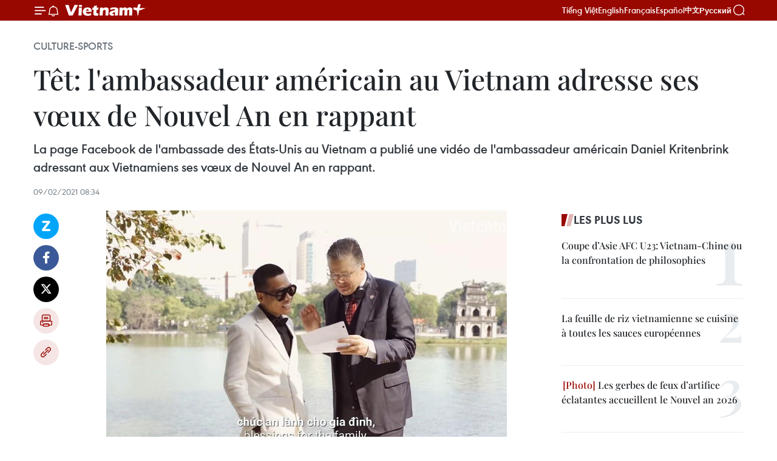

--- FILE ---
content_type: text/html;charset=utf-8
request_url: https://fr.vietnamplus.vn/tet-lambassadeur-americain-au-vietnam-adresse-ses-v-ux-de-nouvel-an-en-rappant-post155433.vnp
body_size: 24259
content:
<!DOCTYPE html> <html lang="fr" class="fr"> <head> <title>Têt: l'ambassadeur américain au Vietnam adresse ses vœux de Nouvel An en rappant | Vietnam+ (VietnamPlus)</title> <meta name="description" content="La page Facebook de l&#39;ambassade des États-Unis au Vietnam a publié une vidéo de l&#39;ambassadeur américain Daniel Kritenbrink adressant aux Vietnamiens ses vœux de Nouvel An en rappant."/> <meta name="keywords" content="Daniel Kritenbrink, Wowy, Têt"/> <meta name="news_keywords" content="Daniel Kritenbrink, Wowy, Têt"/> <meta http-equiv="Content-Type" content="text/html; charset=utf-8" /> <meta http-equiv="X-UA-Compatible" content="IE=edge"/> <meta http-equiv="refresh" content="1800" /> <meta name="revisit-after" content="1 days" /> <meta name="viewport" content="width=device-width, initial-scale=1"> <meta http-equiv="content-language" content="vi" /> <meta name="format-detection" content="telephone=no"/> <meta name="format-detection" content="address=no"/> <meta name="apple-mobile-web-app-capable" content="yes"> <meta name="apple-mobile-web-app-status-bar-style" content="black"> <meta name="apple-mobile-web-app-title" content="Vietnam+ (VietnamPlus)"/> <meta name="referrer" content="no-referrer-when-downgrade"/> <link rel="shortcut icon" href="https://media.vietnamplus.vn/assets/web/styles/img/favicon.ico" type="image/x-icon" /> <link rel="preconnect" href="https://media.vietnamplus.vn"/> <link rel="dns-prefetch" href="https://media.vietnamplus.vn"/> <link rel="preconnect" href="//www.google-analytics.com" /> <link rel="preconnect" href="//www.googletagmanager.com" /> <link rel="preconnect" href="//stc.za.zaloapp.com" /> <link rel="preconnect" href="//fonts.googleapis.com" /> <link rel="preconnect" href="//pagead2.googlesyndication.com"/> <link rel="preconnect" href="//tpc.googlesyndication.com"/> <link rel="preconnect" href="//securepubads.g.doubleclick.net"/> <link rel="preconnect" href="//accounts.google.com"/> <link rel="preconnect" href="//adservice.google.com"/> <link rel="preconnect" href="//adservice.google.com.vn"/> <link rel="preconnect" href="//www.googletagservices.com"/> <link rel="preconnect" href="//partner.googleadservices.com"/> <link rel="preconnect" href="//tpc.googlesyndication.com"/> <link rel="preconnect" href="//za.zdn.vn"/> <link rel="preconnect" href="//sp.zalo.me"/> <link rel="preconnect" href="//connect.facebook.net"/> <link rel="preconnect" href="//www.facebook.com"/> <link rel="dns-prefetch" href="//www.google-analytics.com" /> <link rel="dns-prefetch" href="//www.googletagmanager.com" /> <link rel="dns-prefetch" href="//stc.za.zaloapp.com" /> <link rel="dns-prefetch" href="//fonts.googleapis.com" /> <link rel="dns-prefetch" href="//pagead2.googlesyndication.com"/> <link rel="dns-prefetch" href="//tpc.googlesyndication.com"/> <link rel="dns-prefetch" href="//securepubads.g.doubleclick.net"/> <link rel="dns-prefetch" href="//accounts.google.com"/> <link rel="dns-prefetch" href="//adservice.google.com"/> <link rel="dns-prefetch" href="//adservice.google.com.vn"/> <link rel="dns-prefetch" href="//www.googletagservices.com"/> <link rel="dns-prefetch" href="//partner.googleadservices.com"/> <link rel="dns-prefetch" href="//tpc.googlesyndication.com"/> <link rel="dns-prefetch" href="//za.zdn.vn"/> <link rel="dns-prefetch" href="//sp.zalo.me"/> <link rel="dns-prefetch" href="//connect.facebook.net"/> <link rel="dns-prefetch" href="//www.facebook.com"/> <link rel="dns-prefetch" href="//graph.facebook.com"/> <link rel="dns-prefetch" href="//static.xx.fbcdn.net"/> <link rel="dns-prefetch" href="//staticxx.facebook.com"/> <script> var cmsConfig = { domainDesktop: 'https://fr.vietnamplus.vn', domainMobile: 'https://fr.vietnamplus.vn', domainApi: 'https://fr-api.vietnamplus.vn', domainStatic: 'https://media.vietnamplus.vn', domainLog: 'https://fr-log.vietnamplus.vn', googleAnalytics: 'G\-XG2Q9PW0XH', siteId: 0, pageType: 1, objectId: 155433, adsZone: 367, allowAds: true, adsLazy: true, antiAdblock: true, }; if (window.location.protocol !== 'https:' && window.location.hostname.indexOf('vietnamplus.vn') !== -1) { window.location = 'https://' + window.location.hostname + window.location.pathname + window.location.hash; } var USER_AGENT=window.navigator&&(window.navigator.userAgent||window.navigator.vendor)||window.opera||"",IS_MOBILE=/Android|webOS|iPhone|iPod|BlackBerry|Windows Phone|IEMobile|Mobile Safari|Opera Mini/i.test(USER_AGENT),IS_REDIRECT=!1;function setCookie(e,o,i){var n=new Date,i=(n.setTime(n.getTime()+24*i*60*60*1e3),"expires="+n.toUTCString());document.cookie=e+"="+o+"; "+i+";path=/;"}function getCookie(e){var o=document.cookie.indexOf(e+"="),i=o+e.length+1;return!o&&e!==document.cookie.substring(0,e.length)||-1===o?null:(-1===(e=document.cookie.indexOf(";",i))&&(e=document.cookie.length),unescape(document.cookie.substring(i,e)))}IS_MOBILE&&getCookie("isDesktop")&&(setCookie("isDesktop",1,-1),window.location=window.location.pathname.replace(".amp", ".vnp")+window.location.search,IS_REDIRECT=!0); </script> <script> if(USER_AGENT && USER_AGENT.indexOf("facebot") <= 0 && USER_AGENT.indexOf("facebookexternalhit") <= 0) { var query = ''; var hash = ''; if (window.location.search) query = window.location.search; if (window.location.hash) hash = window.location.hash; var canonicalUrl = 'https://fr.vietnamplus.vn/tet-lambassadeur-americain-au-vietnam-adresse-ses-v-ux-de-nouvel-an-en-rappant-post155433.vnp' + query + hash ; var curUrl = decodeURIComponent(window.location.href); if(!location.port && canonicalUrl.startsWith("http") && curUrl != canonicalUrl){ window.location.replace(canonicalUrl); } } </script> <meta property="fb:pages" content="120834779440" /> <meta property="fb:app_id" content="1960985707489919" /> <meta name="author" content="Vietnam+ (VietnamPlus)" /> <meta name="copyright" content="Copyright © 2026 by Vietnam+ (VietnamPlus)" /> <meta name="RATING" content="GENERAL" /> <meta name="GENERATOR" content="Vietnam+ (VietnamPlus)" /> <meta content="Vietnam+ (VietnamPlus)" itemprop="sourceOrganization" name="source"/> <meta content="news" itemprop="genre" name="medium"/> <meta name="robots" content="noarchive, max-image-preview:large, index, follow" /> <meta name="GOOGLEBOT" content="noarchive, max-image-preview:large, index, follow" /> <link rel="canonical" href="https://fr.vietnamplus.vn/tet-lambassadeur-americain-au-vietnam-adresse-ses-v-ux-de-nouvel-an-en-rappant-post155433.vnp" /> <meta property="og:site_name" content="Vietnam+ (VietnamPlus)"/> <meta property="og:rich_attachment" content="true"/> <meta property="og:type" content="article"/> <meta property="og:url" content="https://fr.vietnamplus.vn/tet-lambassadeur-americain-au-vietnam-adresse-ses-v-ux-de-nouvel-an-en-rappant-post155433.vnp"/> <meta property="og:image" content="https://mediafr.vietnamplus.vn/images/f7bdd265dc3b1373bc7e1f8305ab7b245bcdddcc6f21e78eb155a68c2b9a6d7a800eb1e8a57326b7aad49eafa14727499d161db1b183b0b811b2df37b9c945c9/vnpmy.jpg.webp"/> <meta property="og:image:width" content="1200"/> <meta property="og:image:height" content="630"/> <meta property="og:title" content="Têt: l&#39;ambassadeur américain au Vietnam adresse ses vœux de Nouvel An en rappant"/> <meta property="og:description" content="La page Facebook de l&#39;ambassade des États-Unis au Vietnam a publié une vidéo de l&#39;ambassadeur américain Daniel Kritenbrink adressant aux Vietnamiens ses vœux de Nouvel An en rappant."/> <meta name="twitter:card" value="summary"/> <meta name="twitter:url" content="https://fr.vietnamplus.vn/tet-lambassadeur-americain-au-vietnam-adresse-ses-v-ux-de-nouvel-an-en-rappant-post155433.vnp"/> <meta name="twitter:title" content="Têt: l&#39;ambassadeur américain au Vietnam adresse ses vœux de Nouvel An en rappant"/> <meta name="twitter:description" content="La page Facebook de l&#39;ambassade des États-Unis au Vietnam a publié une vidéo de l&#39;ambassadeur américain Daniel Kritenbrink adressant aux Vietnamiens ses vœux de Nouvel An en rappant."/> <meta name="twitter:image" content="https://mediafr.vietnamplus.vn/images/f7bdd265dc3b1373bc7e1f8305ab7b245bcdddcc6f21e78eb155a68c2b9a6d7a800eb1e8a57326b7aad49eafa14727499d161db1b183b0b811b2df37b9c945c9/vnpmy.jpg.webp"/> <meta name="twitter:site" content="@Vietnam+ (VietnamPlus)"/> <meta name="twitter:creator" content="@Vietnam+ (VietnamPlus)"/> <meta property="article:publisher" content="https://www.facebook.com/VietnamPlus" /> <meta property="article:tag" content="Daniel Kritenbrink, Wowy, Têt"/> <meta property="article:section" content="Culture-Sports" /> <meta property="article:published_time" content="2021-02-09T15:34:06+0700"/> <meta property="article:modified_time" content="2021-02-09T15:34:06+0700"/> <script type="application/ld+json"> { "@context": "http://schema.org", "@type": "Organization", "name": "Vietnam+ (VietnamPlus)", "url": "https://fr.vietnamplus.vn", "logo": "https://media.vietnamplus.vn/assets/web/styles/img/logo.png", "foundingDate": "2008", "founders": [ { "@type": "Person", "name": "Thông tấn xã Việt Nam (TTXVN)" } ], "address": [ { "@type": "PostalAddress", "streetAddress": "Số 05 Lý Thường Kiệt - Hà Nội - Việt Nam", "addressLocality": "Hà Nội City", "addressRegion": "Northeast", "postalCode": "100000", "addressCountry": "VNM" } ], "contactPoint": [ { "@type": "ContactPoint", "telephone": "+84-243-941-1349", "contactType": "customer service" }, { "@type": "ContactPoint", "telephone": "+84-243-941-1348", "contactType": "customer service" } ], "sameAs": [ "https://www.facebook.com/VietnamPlus", "https://www.tiktok.com/@vietnamplus", "https://twitter.com/vietnamplus", "https://www.youtube.com/c/BaoVietnamPlus" ] } </script> <script type="application/ld+json"> { "@context" : "https://schema.org", "@type" : "WebSite", "name": "Vietnam+ (VietnamPlus)", "url": "https://fr.vietnamplus.vn", "alternateName" : "Báo điện tử VIETNAMPLUS, Cơ quan của Thông tấn xã Việt Nam (TTXVN)", "potentialAction": { "@type": "SearchAction", "target": { "@type": "EntryPoint", "urlTemplate": "https://fr.vietnamplus.vn/search/?q={search_term_string}" }, "query-input": "required name=search_term_string" } } </script> <script type="application/ld+json"> { "@context":"http://schema.org", "@type":"BreadcrumbList", "itemListElement":[ { "@type":"ListItem", "position":1, "item":{ "@id":"https://fr.vietnamplus.vn/culture-sports/", "name":"Culture-Sports" } } ] } </script> <script type="application/ld+json"> { "@context": "http://schema.org", "@type": "NewsArticle", "mainEntityOfPage":{ "@type":"WebPage", "@id":"https://fr.vietnamplus.vn/tet-lambassadeur-americain-au-vietnam-adresse-ses-v-ux-de-nouvel-an-en-rappant-post155433.vnp" }, "headline": "Têt: l'ambassadeur américain au Vietnam adresse ses vœux de Nouvel An en rappant", "description": "La page Facebook de l'ambassade des États-Unis au Vietnam a publié une vidéo de l'ambassadeur américain Daniel Kritenbrink adressant aux Vietnamiens ses vœux de Nouvel An en rappant.", "image": { "@type": "ImageObject", "url": "https://mediafr.vietnamplus.vn/images/f7bdd265dc3b1373bc7e1f8305ab7b245bcdddcc6f21e78eb155a68c2b9a6d7a800eb1e8a57326b7aad49eafa14727499d161db1b183b0b811b2df37b9c945c9/vnpmy.jpg.webp", "width" : 1200, "height" : 675 }, "datePublished": "2021-02-09T15:34:06+0700", "dateModified": "2021-02-09T15:34:06+0700", "author": { "@type": "Person", "name": "" }, "publisher": { "@type": "Organization", "name": "Vietnam+ (VietnamPlus)", "logo": { "@type": "ImageObject", "url": "https://media.vietnamplus.vn/assets/web/styles/img/logo.png" } } } </script> <link rel="preload" href="https://media.vietnamplus.vn/assets/web/styles/css/main.min-1.0.14.css" as="style"> <link rel="preload" href="https://media.vietnamplus.vn/assets/web/js/main.min-1.0.33.js" as="script"> <link rel="preload" href="https://media.vietnamplus.vn/assets/web/js/detail.min-1.0.15.js" as="script"> <link rel="preload" href="https://common.mcms.one/assets/styles/css/vietnamplus-1.0.0.css" as="style"> <link rel="stylesheet" href="https://common.mcms.one/assets/styles/css/vietnamplus-1.0.0.css"> <link id="cms-style" rel="stylesheet" href="https://media.vietnamplus.vn/assets/web/styles/css/main.min-1.0.14.css"> <script type="text/javascript"> var _metaOgUrl = 'https://fr.vietnamplus.vn/tet-lambassadeur-americain-au-vietnam-adresse-ses-v-ux-de-nouvel-an-en-rappant-post155433.vnp'; var page_title = document.title; var tracked_url = window.location.pathname + window.location.search + window.location.hash; var cate_path = 'culture-sports'; if (cate_path.length > 0) { tracked_url = "/" + cate_path + tracked_url; } </script> <script async="" src="https://www.googletagmanager.com/gtag/js?id=G-XG2Q9PW0XH"></script> <script> window.dataLayer = window.dataLayer || []; function gtag(){dataLayer.push(arguments);} gtag('js', new Date()); gtag('config', 'G-XG2Q9PW0XH', {page_path: tracked_url}); </script> <script>window.dataLayer = window.dataLayer || [];dataLayer.push({'pageCategory': '/culture\-sports'});</script> <script> window.dataLayer = window.dataLayer || []; dataLayer.push({ 'event': 'Pageview', 'articleId': '155433', 'articleTitle': 'Têt: l'ambassadeur américain au Vietnam adresse ses vœux de Nouvel An en rappant', 'articleCategory': 'Culture-Sports', 'articleAlowAds': true, 'articleType': 'detail', 'articleTags': 'Daniel Kritenbrink, Wowy, Têt', 'articlePublishDate': '2021-02-09T15:34:06+0700', 'articleThumbnail': 'https://mediafr.vietnamplus.vn/images/f7bdd265dc3b1373bc7e1f8305ab7b245bcdddcc6f21e78eb155a68c2b9a6d7a800eb1e8a57326b7aad49eafa14727499d161db1b183b0b811b2df37b9c945c9/vnpmy.jpg.webp', 'articleShortUrl': 'https://fr.vietnamplus.vn/tet-lambassadeur-americain-au-vietnam-adresse-ses-v-ux-de-nouvel-an-en-rappant-post155433.vnp', 'articleFullUrl': 'https://fr.vietnamplus.vn/tet-lambassadeur-americain-au-vietnam-adresse-ses-v-ux-de-nouvel-an-en-rappant-post155433.vnp', }); </script> <script type='text/javascript'> gtag('event', 'article_page',{ 'articleId': '155433', 'articleTitle': 'Têt: l'ambassadeur américain au Vietnam adresse ses vœux de Nouvel An en rappant', 'articleCategory': 'Culture-Sports', 'articleAlowAds': true, 'articleType': 'detail', 'articleTags': 'Daniel Kritenbrink, Wowy, Têt', 'articlePublishDate': '2021-02-09T15:34:06+0700', 'articleThumbnail': 'https://mediafr.vietnamplus.vn/images/f7bdd265dc3b1373bc7e1f8305ab7b245bcdddcc6f21e78eb155a68c2b9a6d7a800eb1e8a57326b7aad49eafa14727499d161db1b183b0b811b2df37b9c945c9/vnpmy.jpg.webp', 'articleShortUrl': 'https://fr.vietnamplus.vn/tet-lambassadeur-americain-au-vietnam-adresse-ses-v-ux-de-nouvel-an-en-rappant-post155433.vnp', 'articleFullUrl': 'https://fr.vietnamplus.vn/tet-lambassadeur-americain-au-vietnam-adresse-ses-v-ux-de-nouvel-an-en-rappant-post155433.vnp', }); </script> <script>(function(w,d,s,l,i){w[l]=w[l]||[];w[l].push({'gtm.start': new Date().getTime(),event:'gtm.js'});var f=d.getElementsByTagName(s)[0], j=d.createElement(s),dl=l!='dataLayer'?'&l='+l:'';j.async=true;j.src= 'https://www.googletagmanager.com/gtm.js?id='+i+dl;f.parentNode.insertBefore(j,f); })(window,document,'script','dataLayer','GTM-5WM58F3N');</script> <script type="text/javascript"> !function(){"use strict";function e(e){var t=!(arguments.length>1&&void 0!==arguments[1])||arguments[1],c=document.createElement("script");c.src=e,t?c.type="module":(c.async=!0,c.type="text/javascript",c.setAttribute("nomodule",""));var n=document.getElementsByTagName("script")[0];n.parentNode.insertBefore(c,n)}!function(t,c){!function(t,c,n){var a,o,r;n.accountId=c,null!==(a=t.marfeel)&&void 0!==a||(t.marfeel={}),null!==(o=(r=t.marfeel).cmd)&&void 0!==o||(r.cmd=[]),t.marfeel.config=n;var i="https://sdk.mrf.io/statics";e("".concat(i,"/marfeel-sdk.js?id=").concat(c),!0),e("".concat(i,"/marfeel-sdk.es5.js?id=").concat(c),!1)}(t,c,arguments.length>2&&void 0!==arguments[2]?arguments[2]:{})}(window,2272,{} )}(); </script> <script async src="https://sp.zalo.me/plugins/sdk.js"></script> </head> <body class="detail-page"> <div id="sdaWeb_SdaMasthead" class="rennab rennab-top" data-platform="1" data-position="Web_SdaMasthead"> </div> <header class=" site-header"> <div class="sticky"> <div class="container"> <i class="ic-menu"></i> <i class="ic-bell"></i> <div id="header-news" class="pick-news hidden" data-source="header-latest-news"></div> <a class="small-logo" href="/" title="Vietnam+ (VietnamPlus)">Vietnam+ (VietnamPlus)</a> <ul class="menu"> <li> <a href="https://www.vietnamplus.vn" title="Tiếng Việt" target="_blank">Tiếng Việt</a> </li> <li> <a href="https://en.vietnamplus.vn" title="English" target="_blank" rel="nofollow">English</a> </li> <li> <a href="https://fr.vietnamplus.vn" title="Français" target="_blank" rel="nofollow">Français</a> </li> <li> <a href="https://es.vietnamplus.vn" title="Español" target="_blank" rel="nofollow">Español</a> </li> <li> <a href="https://zh.vietnamplus.vn" title="中文" target="_blank" rel="nofollow">中文</a> </li> <li> <a href="https://ru.vietnamplus.vn" title="Русский" target="_blank" rel="nofollow">Русский</a> </li> </ul> <div class="search-wrapper"> <i class="ic-search"></i> <input type="text" class="search txtsearch" placeholder="Mot clé"> </div> </div> </div> </header> <div class="site-body"> <div id="sdaWeb_SdaBackground" class="rennab " data-platform="1" data-position="Web_SdaBackground"> </div> <div class="container"> <div class="breadcrumb breadcrumb-detail"> <h2 class="main"> <a href="https://fr.vietnamplus.vn/culture-sports/" title="Culture-Sports" class="active">Culture-Sports</a> </h2> </div> <div id="sdaWeb_SdaTop" class="rennab " data-platform="1" data-position="Web_SdaTop"> </div> <div class="article"> <h1 class="article__title cms-title "> Têt: l'ambassadeur américain au Vietnam adresse ses vœux de Nouvel An en rappant </h1> <div class="article__sapo cms-desc"> La page Facebook de l'ambassade des États-Unis au Vietnam a publié une vidéo de l'ambassadeur américain Daniel Kritenbrink adressant aux Vietnamiens ses vœux de Nouvel An en rappant. </div> <div id="sdaWeb_SdaArticleAfterSapo" class="rennab " data-platform="1" data-position="Web_SdaArticleAfterSapo"> </div> <div class="article__meta"> <time class="time" datetime="2021-02-09T15:34:06+0700" data-time="1612859646" data-friendly="false">mardi 9 février 2021 15:34</time> <meta class="cms-date" itemprop="datePublished" content="2021-02-09T15:34:06+0700"> </div> <div class="col"> <div class="main-col content-col"> <div class="article__body zce-content-body cms-body" itemprop="articleBody"> <div class="social-pin sticky article__social"> <a href="javascript:void(0);" class="zl zalo-share-button" title="Zalo" data-href="https://fr.vietnamplus.vn/tet-lambassadeur-americain-au-vietnam-adresse-ses-v-ux-de-nouvel-an-en-rappant-post155433.vnp" data-oaid="4486284411240520426" data-layout="1" data-color="blue" data-customize="true">Zalo</a> <a href="javascript:void(0);" class="item fb" data-href="https://fr.vietnamplus.vn/tet-lambassadeur-americain-au-vietnam-adresse-ses-v-ux-de-nouvel-an-en-rappant-post155433.vnp" data-rel="facebook" title="Facebook">Facebook</a> <a href="javascript:void(0);" class="item tw" data-href="https://fr.vietnamplus.vn/tet-lambassadeur-americain-au-vietnam-adresse-ses-v-ux-de-nouvel-an-en-rappant-post155433.vnp" data-rel="twitter" title="Twitter">Twitter</a> <a href="javascript:void(0);" class="bookmark sendbookmark hidden" onclick="ME.sendBookmark(this, 155433);" data-id="155433" title="marque-pages">marque-pages</a> <a href="javascript:void(0);" class="print sendprint" title="Print" data-href="/print-155433.html">Impression</a> <a href="javascript:void(0);" class="item link" data-href="https://fr.vietnamplus.vn/tet-lambassadeur-americain-au-vietnam-adresse-ses-v-ux-de-nouvel-an-en-rappant-post155433.vnp" data-rel="copy" title="Copy link">Copy link</a> </div> <div class="article-photo"> <a href="/Uploaded_FR/linhtd/2021_02_09/vnpmy.jpg" rel="nofollow" target="_blank"><img alt="Têt: l'ambassadeur américain au Vietnam adresse ses vœux de Nouvel An en rappant ảnh 1" src="[data-uri]" class="lazyload cms-photo" data-large-src="https://mediafr.vietnamplus.vn/images/33e0b6e9e64bc3c1817db4b0200c0d1ecf072c9e0fb54a70881226f3a0bb36545d1eb84802b7184383d71063a97096ab/vnpmy.jpg" data-src="https://mediafr.vietnamplus.vn/images/68f2576c032ecf9e9a26d2c81c381417d6fb01713150d12792e87fe730de26d4c002b14c50703a787651c9888e47fcaf/vnpmy.jpg" title="Têt: l'ambassadeur américain au Vietnam adresse ses vœux de Nouvel An en rappant ảnh 1"></a><span>La vidéo a été enregistrée dans de nombreux sites touristiques tels que le lac Hoan Kiem, la cathédrale de Hanoï et la Poste centrale de Saïgon.</span>
</div>
<p>Hanoï (VNA) - La page Facebook de l'ambassade des États-Unis au Vietnam a publié une vidéo de l'ambassadeur américain Daniel Kritenbrink et Wowy - l'un des rappeurs "initiant" la musique underground vietnamienne +, &nbsp;adressant aux Vietnamiens ses vœux de Nouvel An en rappant, avec la légende:</p>
<p><em>« Avec toute son affection pour le Vietnam, ainsi que les conseils enthousiastes de l'incroyable entraîneur Wowy,&nbsp;le chef-d'œuvre musical du Nouvel An lunaire de #AmbassadorKritenbrink a gagné les éloges de l'un des meilleurs artistes de rap du Vietnam - Binz Da Poet, qui a qualifié le rap de l'Ambassadeur de "Amazing, Good Job!"&nbsp;»</em></p>
<div class="article-photo"> <a href="/Uploaded_FR/linhtd/2021_02_09/my2.jpg" rel="nofollow" target="_blank"><img alt="Têt: l'ambassadeur américain au Vietnam adresse ses vœux de Nouvel An en rappant ảnh 2" src="[data-uri]" class="lazyload cms-photo" data-large-src="https://mediafr.vietnamplus.vn/images/33e0b6e9e64bc3c1817db4b0200c0d1ecf072c9e0fb54a70881226f3a0bb365488b251b4e2ec0790eab75bdd47b87382/my2.jpg" data-src="https://mediafr.vietnamplus.vn/images/68f2576c032ecf9e9a26d2c81c381417d6fb01713150d12792e87fe730de26d4fda81337c546325f22e3cf2a2b902137/my2.jpg" title="Têt: l'ambassadeur américain au Vietnam adresse ses vœux de Nouvel An en rappant ảnh 2"></a><span>L'Ambassadeur Kritenbrink et le rappeur vietnamien Wowy.</span>
</div>
<div class="sda_middle"> <div id="sdaWeb_SdaArticleMiddle" class="rennab fyi" data-platform="1" data-position="Web_SdaArticleMiddle"> </div>
</div>
<p>Dans la vidéo, l'Ambassadeur Kritenbrink et Wowy ont parcouru des rues de Hanoï&nbsp;et de Ho Chi Minh-Ville.</p>
<p>Les paroles de la chanson, mélange de langues anglaise et vietnamienne, appellent les Vietnamiens à «se préparer à&nbsp;fêter le Tet de Ha Giang à Ca Mau» et à «nettoyer leur maison maintenant, car des amis sont en route».</p>
<div class="article-photo"> <a href="/Uploaded_FR/linhtd/2021_02_09/my4.jpg" rel="nofollow" target="_blank"><img alt="Têt: l'ambassadeur américain au Vietnam adresse ses vœux de Nouvel An en rappant ảnh 3" src="[data-uri]" class="lazyload cms-photo" data-large-src="https://mediafr.vietnamplus.vn/images/33e0b6e9e64bc3c1817db4b0200c0d1ecf072c9e0fb54a70881226f3a0bb3654bd05572d2d224197cf3f15dc209d48bd/my4.jpg" data-src="https://mediafr.vietnamplus.vn/images/68f2576c032ecf9e9a26d2c81c381417d6fb01713150d12792e87fe730de26d4084416b2a761276f3e835c42495c61b1/my4.jpg" title="Têt: l'ambassadeur américain au Vietnam adresse ses vœux de Nouvel An en rappant ảnh 3"></a><span> Le diplomate américain aime le&nbsp;« cà phê sữa đá&nbsp;».</span>
</div>
<div class="sda_middle"> <div id="sdaWeb_SdaArticleMiddle1" class="rennab fyi" data-platform="1" data-position="Web_SdaArticleMiddle1"> </div>
</div>
<p>Rappant avec enthousiasme, l'ambassadeur&nbsp; a déclaré qu'il aimait le&nbsp;« lẩu » (fondue vietnamienne) et le « cà phê sữa đá&nbsp;» (café au lait glacé) et qu'il offrirait des « lì xì » (étrennes glissées dans de petites enveloppes rouges) à des enfants à l'occasion du Nouvel An lunaire.</p>
<p>Après son mandat de trois ans au Vietnam, l'ambassadeur Kritenbrink a souligné que les relations Vietnam-États-Unis étaient celles d'"une amitié éternelle."</p>
<p>"Nous sommes un partenaire fiable pour le développement mutuel", a-t-il affirmé, en adressant ses vœux de Nouvel An au peuple vietnamien. -VNA</p>
<div class="sda_middle"> <div id="sdaWeb_SdaArticleMiddle2" class="rennab fyi" data-platform="1" data-position="Web_SdaArticleMiddle2"> </div>
</div> <div id="sdaWeb_SdaArticleAfterBody" class="rennab " data-platform="1" data-position="Web_SdaArticleAfterBody"> </div> </div> <div class="article__tag"> <a class="active" href="https://fr.vietnamplus.vn/tag.vnp?q=Daniel Kritenbrink" title="Daniel Kritenbrink">#Daniel Kritenbrink</a> <a class="active" href="https://fr.vietnamplus.vn/tag.vnp?q=Wowy" title="Wowy">#Wowy</a> <a class="" href="https://fr.vietnamplus.vn/tag/tet-tag9768.vnp" title="Têt">#Têt</a> <a class="link" href="https://fr.vietnamplus.vn/region/etats-unis/612.vnp" title="États-Unis"><i class="ic-location"></i> États-Unis</a> </div> <div id="sdaWeb_SdaArticleAfterTag" class="rennab " data-platform="1" data-position="Web_SdaArticleAfterTag"> </div> <div class="wrap-social"> <div class="social-pin article__social"> <a href="javascript:void(0);" class="zl zalo-share-button" title="Zalo" data-href="https://fr.vietnamplus.vn/tet-lambassadeur-americain-au-vietnam-adresse-ses-v-ux-de-nouvel-an-en-rappant-post155433.vnp" data-oaid="4486284411240520426" data-layout="1" data-color="blue" data-customize="true">Zalo</a> <a href="javascript:void(0);" class="item fb" data-href="https://fr.vietnamplus.vn/tet-lambassadeur-americain-au-vietnam-adresse-ses-v-ux-de-nouvel-an-en-rappant-post155433.vnp" data-rel="facebook" title="Facebook">Facebook</a> <a href="javascript:void(0);" class="item tw" data-href="https://fr.vietnamplus.vn/tet-lambassadeur-americain-au-vietnam-adresse-ses-v-ux-de-nouvel-an-en-rappant-post155433.vnp" data-rel="twitter" title="Twitter">Twitter</a> <a href="javascript:void(0);" class="bookmark sendbookmark hidden" onclick="ME.sendBookmark(this, 155433);" data-id="155433" title="marque-pages">marque-pages</a> <a href="javascript:void(0);" class="print sendprint" title="Print" data-href="/print-155433.html">Impression</a> <a href="javascript:void(0);" class="item link" data-href="https://fr.vietnamplus.vn/tet-lambassadeur-americain-au-vietnam-adresse-ses-v-ux-de-nouvel-an-en-rappant-post155433.vnp" data-rel="copy" title="Copy link">Copy link</a> </div> <a href="https://news.google.com/publications/CAAqBwgKMN-18wowlLWFAw?hl=vi&gl=VN&ceid=VN%3Avi" class="google-news" target="_blank" title="Google News">Suivez VietnamPlus</a> </div> <div id="sdaWeb_SdaArticleAfterBody1" class="rennab " data-platform="1" data-position="Web_SdaArticleAfterBody1"> </div> <div id="sdaWeb_SdaArticleAfterBody2" class="rennab " data-platform="1" data-position="Web_SdaArticleAfterBody2"> </div> <div class="box-related-news"> <h3 class="box-heading"> <span class="title">Sur le même sujet</span> </h3> <div class="box-content" data-source="related-news"> <article class="story"> <figure class="story__thumb"> <a class="cms-link" href="https://fr.vietnamplus.vn/la-fete-des-tao-quan-lambassadeur-des-etats-unis-au-vietnam-relache-les-carpes-a-hanoi-post132626.vnp" title="La fête des Tao Quân: L&#39;ambassadeur des Etats-Unis au Vietnam relâche les carpes à Hanoi"> <img class="lazyload" src="[data-uri]" data-src="https://mediafr.vietnamplus.vn/images/d46bcb34ef998b09e0bae168b2a8b60e42e092726bbb7cce072d277b6851ad191887947c574202ab3b828f4c94edb10c17344d4b0a5f44350a0e3efaa59ac6ee3218806494c6af1dc5c427859a91b25c/dai_su_my_tha_ca_chep_15.jpg.webp" data-srcset="https://mediafr.vietnamplus.vn/images/d46bcb34ef998b09e0bae168b2a8b60e42e092726bbb7cce072d277b6851ad191887947c574202ab3b828f4c94edb10c17344d4b0a5f44350a0e3efaa59ac6ee3218806494c6af1dc5c427859a91b25c/dai_su_my_tha_ca_chep_15.jpg.webp 1x, https://mediafr.vietnamplus.vn/images/dff54262a5435959c670ef13b2e0a72842e092726bbb7cce072d277b6851ad191887947c574202ab3b828f4c94edb10c17344d4b0a5f44350a0e3efaa59ac6ee3218806494c6af1dc5c427859a91b25c/dai_su_my_tha_ca_chep_15.jpg.webp 2x" alt="La fête des Tao Quân: L&#39;ambassadeur des Etats-Unis au Vietnam relâche les carpes à Hanoi"> <noscript><img src="https://mediafr.vietnamplus.vn/images/d46bcb34ef998b09e0bae168b2a8b60e42e092726bbb7cce072d277b6851ad191887947c574202ab3b828f4c94edb10c17344d4b0a5f44350a0e3efaa59ac6ee3218806494c6af1dc5c427859a91b25c/dai_su_my_tha_ca_chep_15.jpg.webp" srcset="https://mediafr.vietnamplus.vn/images/d46bcb34ef998b09e0bae168b2a8b60e42e092726bbb7cce072d277b6851ad191887947c574202ab3b828f4c94edb10c17344d4b0a5f44350a0e3efaa59ac6ee3218806494c6af1dc5c427859a91b25c/dai_su_my_tha_ca_chep_15.jpg.webp 1x, https://mediafr.vietnamplus.vn/images/dff54262a5435959c670ef13b2e0a72842e092726bbb7cce072d277b6851ad191887947c574202ab3b828f4c94edb10c17344d4b0a5f44350a0e3efaa59ac6ee3218806494c6af1dc5c427859a91b25c/dai_su_my_tha_ca_chep_15.jpg.webp 2x" alt="La fête des Tao Quân: L&#39;ambassadeur des Etats-Unis au Vietnam relâche les carpes à Hanoi" class="image-fallback"></noscript> </a> </figure> <h2 class="story__heading" data-tracking="132626"> <a class=" cms-link" href="https://fr.vietnamplus.vn/la-fete-des-tao-quan-lambassadeur-des-etats-unis-au-vietnam-relache-les-carpes-a-hanoi-post132626.vnp" title="La fête des Tao Quân: L&#39;ambassadeur des Etats-Unis au Vietnam relâche les carpes à Hanoi"> <i class="ic-photo"></i> La fête des Tao Quân: L'ambassadeur des Etats-Unis au Vietnam relâche les carpes à Hanoi </a> </h2> <time class="time" datetime="2020-01-17T15:47:27+0700" data-time="1579250847"> 17/01/2020 15:47 </time> <div class="story__summary story__shorten"> L'ambassadeur des Etats-Unis au Vietnam, Daniel J. Kritenbrink, a relâché des carpes à la pagode de Kim Liên, à Hanoi, faire ses adieux aux Génies du Foyer. </div> </article> <article class="story"> <figure class="story__thumb"> <a class="cms-link" href="https://fr.vietnamplus.vn/inauguration-de-la-fresque-murale-environnement-propre-planete-verte-a-hanoi-post154407.vnp" title="Inauguration de la fresque murale &#34;Environnement propre - Planète verte&#34; à Hanoï"> <img class="lazyload" src="[data-uri]" data-src="https://mediafr.vietnamplus.vn/images/d46bcb34ef998b09e0bae168b2a8b60eb2d30f21443a5f49ea10cb0867a2300540344bc7bd7074f0bcb43f35d5c63e69cc070935609f2a6ee6c21664da605835/tranh_tuong_2.jpg.webp" data-srcset="https://mediafr.vietnamplus.vn/images/d46bcb34ef998b09e0bae168b2a8b60eb2d30f21443a5f49ea10cb0867a2300540344bc7bd7074f0bcb43f35d5c63e69cc070935609f2a6ee6c21664da605835/tranh_tuong_2.jpg.webp 1x, https://mediafr.vietnamplus.vn/images/dff54262a5435959c670ef13b2e0a728b2d30f21443a5f49ea10cb0867a2300540344bc7bd7074f0bcb43f35d5c63e69cc070935609f2a6ee6c21664da605835/tranh_tuong_2.jpg.webp 2x" alt="Inauguration de la fresque murale &#34;Environnement propre - Planète verte&#34; à Hanoï"> <noscript><img src="https://mediafr.vietnamplus.vn/images/d46bcb34ef998b09e0bae168b2a8b60eb2d30f21443a5f49ea10cb0867a2300540344bc7bd7074f0bcb43f35d5c63e69cc070935609f2a6ee6c21664da605835/tranh_tuong_2.jpg.webp" srcset="https://mediafr.vietnamplus.vn/images/d46bcb34ef998b09e0bae168b2a8b60eb2d30f21443a5f49ea10cb0867a2300540344bc7bd7074f0bcb43f35d5c63e69cc070935609f2a6ee6c21664da605835/tranh_tuong_2.jpg.webp 1x, https://mediafr.vietnamplus.vn/images/dff54262a5435959c670ef13b2e0a728b2d30f21443a5f49ea10cb0867a2300540344bc7bd7074f0bcb43f35d5c63e69cc070935609f2a6ee6c21664da605835/tranh_tuong_2.jpg.webp 2x" alt="Inauguration de la fresque murale &#34;Environnement propre - Planète verte&#34; à Hanoï" class="image-fallback"></noscript> </a> </figure> <h2 class="story__heading" data-tracking="154407"> <a class=" cms-link" href="https://fr.vietnamplus.vn/inauguration-de-la-fresque-murale-environnement-propre-planete-verte-a-hanoi-post154407.vnp" title="Inauguration de la fresque murale &#34;Environnement propre - Planète verte&#34; à Hanoï"> Inauguration de la fresque murale "Environnement propre - Planète verte" à Hanoï </a> </h2> <time class="time" datetime="2021-01-15T16:18:00+0700" data-time="1610702280"> 15/01/2021 16:18 </time> <div class="story__summary story__shorten"> L'ambassade des États-Unis et l'organisation Arts build community (ABC) ont inauguré le 15 janvier une fresque murale intitulée "Environnement propre - Planète verte" à l’American Club à Hanoï. </div> </article> <article class="story"> <figure class="story__thumb"> <a class="cms-link" href="https://fr.vietnamplus.vn/poursuite-de-la-cooperation-vietnam-etats-unis-dans-le-traitement-de-la-dioxine-post154614.vnp" title="Poursuite de la coopération Vietnam-Etats-Unis dans le traitement de la dioxine"> <img class="lazyload" src="[data-uri]" data-src="https://mediafr.vietnamplus.vn/images/d46bcb34ef998b09e0bae168b2a8b60eb89aa6ab6f8b215e7b5d2df50c4f10e135b8d079a7d27ffd2bd3cff07c160298eebc0b402d020c64ae153eb4a8bd6e30/ho_cong_2.jpg.webp" data-srcset="https://mediafr.vietnamplus.vn/images/d46bcb34ef998b09e0bae168b2a8b60eb89aa6ab6f8b215e7b5d2df50c4f10e135b8d079a7d27ffd2bd3cff07c160298eebc0b402d020c64ae153eb4a8bd6e30/ho_cong_2.jpg.webp 1x, https://mediafr.vietnamplus.vn/images/dff54262a5435959c670ef13b2e0a728b89aa6ab6f8b215e7b5d2df50c4f10e135b8d079a7d27ffd2bd3cff07c160298eebc0b402d020c64ae153eb4a8bd6e30/ho_cong_2.jpg.webp 2x" alt="Poursuite de la coopération Vietnam-Etats-Unis dans le traitement de la dioxine"> <noscript><img src="https://mediafr.vietnamplus.vn/images/d46bcb34ef998b09e0bae168b2a8b60eb89aa6ab6f8b215e7b5d2df50c4f10e135b8d079a7d27ffd2bd3cff07c160298eebc0b402d020c64ae153eb4a8bd6e30/ho_cong_2.jpg.webp" srcset="https://mediafr.vietnamplus.vn/images/d46bcb34ef998b09e0bae168b2a8b60eb89aa6ab6f8b215e7b5d2df50c4f10e135b8d079a7d27ffd2bd3cff07c160298eebc0b402d020c64ae153eb4a8bd6e30/ho_cong_2.jpg.webp 1x, https://mediafr.vietnamplus.vn/images/dff54262a5435959c670ef13b2e0a728b89aa6ab6f8b215e7b5d2df50c4f10e135b8d079a7d27ffd2bd3cff07c160298eebc0b402d020c64ae153eb4a8bd6e30/ho_cong_2.jpg.webp 2x" alt="Poursuite de la coopération Vietnam-Etats-Unis dans le traitement de la dioxine" class="image-fallback"></noscript> </a> </figure> <h2 class="story__heading" data-tracking="154614"> <a class=" cms-link" href="https://fr.vietnamplus.vn/poursuite-de-la-cooperation-vietnam-etats-unis-dans-le-traitement-de-la-dioxine-post154614.vnp" title="Poursuite de la coopération Vietnam-Etats-Unis dans le traitement de la dioxine"> Poursuite de la coopération Vietnam-Etats-Unis dans le traitement de la dioxine </a> </h2> <time class="time" datetime="2021-01-20T20:32:00+0700" data-time="1611149520"> 20/01/2021 20:32 </time> <div class="story__summary story__shorten"> Les résultats du traitement de la dioxine au lac Porte 2 (Gate 2 Lake), aéroport de Bien Hoa, ont été rendus publics le 20 janvier à Bien Hoa (province de Dong Nai, Sud). </div> </article> </div> </div> <div id="sdaWeb_SdaArticleAfterRelated" class="rennab " data-platform="1" data-position="Web_SdaArticleAfterRelated"> </div> <div class="timeline secondary"> <h3 class="box-heading"> <a href="https://fr.vietnamplus.vn/culture-sports/" title="Culture-Sports" class="title"> Voir plus </a> </h3> <div class="box-content content-list" data-source="recommendation-367"> <article class="story" data-id="257834"> <figure class="story__thumb"> <a class="cms-link" href="https://fr.vietnamplus.vn/coupe-dasie-u23-de-lafc-2026-vietnam-republique-de-coree-finale-avant-la-lettre-post257834.vnp" title="Coupe d’Asie U23 de l’AFC 2026: Vietnam-République de Corée, finale avant la lettre"> <img class="lazyload" src="[data-uri]" data-src="https://mediafr.vietnamplus.vn/images/44f872b41ffffe837e595148a04b9807f996fcd4d0a7ebc43dd250463b42ee6b524462dc5624c49e560a6aabdfff16a6ca184ed62f1c56d44a728ce86d0956eb4c7dea573360559da230b6bea101fdcc/lee-min-sung-kim-sang-sik.png.webp" data-srcset="https://mediafr.vietnamplus.vn/images/44f872b41ffffe837e595148a04b9807f996fcd4d0a7ebc43dd250463b42ee6b524462dc5624c49e560a6aabdfff16a6ca184ed62f1c56d44a728ce86d0956eb4c7dea573360559da230b6bea101fdcc/lee-min-sung-kim-sang-sik.png.webp 1x, https://mediafr.vietnamplus.vn/images/5d0deb09e2c673469c8d47bdf1f528e4f996fcd4d0a7ebc43dd250463b42ee6b524462dc5624c49e560a6aabdfff16a6ca184ed62f1c56d44a728ce86d0956eb4c7dea573360559da230b6bea101fdcc/lee-min-sung-kim-sang-sik.png.webp 2x" alt="Les sélectionneurs Lee Min-sung et Kim Sang-sik. Les Sud-Coréens veulent reverdir, les Vietnamiens espèrent refleurir pour la troisième place de la Coupe d’Asie des moins de 23 ans de l’AFC."> <noscript><img src="https://mediafr.vietnamplus.vn/images/44f872b41ffffe837e595148a04b9807f996fcd4d0a7ebc43dd250463b42ee6b524462dc5624c49e560a6aabdfff16a6ca184ed62f1c56d44a728ce86d0956eb4c7dea573360559da230b6bea101fdcc/lee-min-sung-kim-sang-sik.png.webp" srcset="https://mediafr.vietnamplus.vn/images/44f872b41ffffe837e595148a04b9807f996fcd4d0a7ebc43dd250463b42ee6b524462dc5624c49e560a6aabdfff16a6ca184ed62f1c56d44a728ce86d0956eb4c7dea573360559da230b6bea101fdcc/lee-min-sung-kim-sang-sik.png.webp 1x, https://mediafr.vietnamplus.vn/images/5d0deb09e2c673469c8d47bdf1f528e4f996fcd4d0a7ebc43dd250463b42ee6b524462dc5624c49e560a6aabdfff16a6ca184ed62f1c56d44a728ce86d0956eb4c7dea573360559da230b6bea101fdcc/lee-min-sung-kim-sang-sik.png.webp 2x" alt="Les sélectionneurs Lee Min-sung et Kim Sang-sik. Les Sud-Coréens veulent reverdir, les Vietnamiens espèrent refleurir pour la troisième place de la Coupe d’Asie des moins de 23 ans de l’AFC." class="image-fallback"></noscript> </a> </figure> <h2 class="story__heading" data-tracking="257834"> <a class=" cms-link" href="https://fr.vietnamplus.vn/coupe-dasie-u23-de-lafc-2026-vietnam-republique-de-coree-finale-avant-la-lettre-post257834.vnp" title="Coupe d’Asie U23 de l’AFC 2026: Vietnam-République de Corée, finale avant la lettre"> Coupe d’Asie U23 de l’AFC 2026: Vietnam-République de Corée, finale avant la lettre </a> </h2> <time class="time" datetime="2026-01-22T18:00:00+0700" data-time="1769079600"> 22/01/2026 18:00 </time> <div class="story__summary story__shorten"> <p>Laissant au vestiaire la déception de la demi-finale, le Vietnam et la République de Corée s’affronteront pour la troisième place de la Coupe d’Asie des moins de 23 ans de l’AFC le 23 janvier à Djeddah, en Arabie saoudite.</p> </div> </article> <article class="story" data-id="257819"> <figure class="story__thumb"> <a class="cms-link" href="https://fr.vietnamplus.vn/le-programme-happy-tet-2026-prevu-en-fevrier-a-la-cite-imperiale-de-thang-long-post257819.vnp" title="Le programme Happy Têt 2026 prévu en février à la Cité Impériale de Thang Long"> <img class="lazyload" src="[data-uri]" data-src="https://mediafr.vietnamplus.vn/images/cb5e58093ff95162a4d929afc29a8ac91e475cf0c4b882b2a74897972a503a997c42757d8d56faed3ca92cceff9ab60e/tet-21126.jpg.webp" data-srcset="https://mediafr.vietnamplus.vn/images/cb5e58093ff95162a4d929afc29a8ac91e475cf0c4b882b2a74897972a503a997c42757d8d56faed3ca92cceff9ab60e/tet-21126.jpg.webp 1x, https://mediafr.vietnamplus.vn/images/73788f2a17dc0bafed9a525c2cfb94fa1e475cf0c4b882b2a74897972a503a997c42757d8d56faed3ca92cceff9ab60e/tet-21126.jpg.webp 2x" alt="Le directeur adjoint du Département municipal du Tourismem Nguyen Tran Quang s&#39;exprime à la conférence de presse sur le programme Happy Têt 2026. Photo: thanglong.chinhphu.vn"> <noscript><img src="https://mediafr.vietnamplus.vn/images/cb5e58093ff95162a4d929afc29a8ac91e475cf0c4b882b2a74897972a503a997c42757d8d56faed3ca92cceff9ab60e/tet-21126.jpg.webp" srcset="https://mediafr.vietnamplus.vn/images/cb5e58093ff95162a4d929afc29a8ac91e475cf0c4b882b2a74897972a503a997c42757d8d56faed3ca92cceff9ab60e/tet-21126.jpg.webp 1x, https://mediafr.vietnamplus.vn/images/73788f2a17dc0bafed9a525c2cfb94fa1e475cf0c4b882b2a74897972a503a997c42757d8d56faed3ca92cceff9ab60e/tet-21126.jpg.webp 2x" alt="Le directeur adjoint du Département municipal du Tourismem Nguyen Tran Quang s&#39;exprime à la conférence de presse sur le programme Happy Têt 2026. Photo: thanglong.chinhphu.vn" class="image-fallback"></noscript> </a> </figure> <h2 class="story__heading" data-tracking="257819"> <a class=" cms-link" href="https://fr.vietnamplus.vn/le-programme-happy-tet-2026-prevu-en-fevrier-a-la-cite-imperiale-de-thang-long-post257819.vnp" title="Le programme Happy Têt 2026 prévu en février à la Cité Impériale de Thang Long"> Le programme Happy Têt 2026 prévu en février à la Cité Impériale de Thang Long </a> </h2> <time class="time" datetime="2026-01-22T16:21:48+0700" data-time="1769073708"> 22/01/2026 16:21 </time> <div class="story__summary story__shorten"> <p>L’événement promet de plonger les habitants, les voyageurs vietnamiens et les visiteurs internationaux dans la chaleur conviviale et la profonde signification du Nouvel An traditionnel vietnamien</p> </div> </article> <article class="story" data-id="257808"> <figure class="story__thumb"> <a class="cms-link" href="https://fr.vietnamplus.vn/asean-para-games-les-sportifs-vietnamiens-brillent-des-la-deuxieme-journee-post257808.vnp" title="ASEAN Para Games : Les sportifs vietnamiens brillent dès la deuxième journée"> <img class="lazyload" src="[data-uri]" data-src="https://mediafr.vietnamplus.vn/images/[base64]/vna-potal-asean-para-games-13-vo-huynh-anh-khoa-tiep-tuc-mang-ve-hcv-pha-ky-luc-100m-boi-ngua-8545298.jpg.webp" data-srcset="https://mediafr.vietnamplus.vn/images/[base64]/vna-potal-asean-para-games-13-vo-huynh-anh-khoa-tiep-tuc-mang-ve-hcv-pha-ky-luc-100m-boi-ngua-8545298.jpg.webp 1x, https://mediafr.vietnamplus.vn/images/[base64]/vna-potal-asean-para-games-13-vo-huynh-anh-khoa-tiep-tuc-mang-ve-hcv-pha-ky-luc-100m-boi-ngua-8545298.jpg.webp 2x" alt="Les sportifs vietnamiens brillent dès la deuxième journée"> <noscript><img src="https://mediafr.vietnamplus.vn/images/[base64]/vna-potal-asean-para-games-13-vo-huynh-anh-khoa-tiep-tuc-mang-ve-hcv-pha-ky-luc-100m-boi-ngua-8545298.jpg.webp" srcset="https://mediafr.vietnamplus.vn/images/[base64]/vna-potal-asean-para-games-13-vo-huynh-anh-khoa-tiep-tuc-mang-ve-hcv-pha-ky-luc-100m-boi-ngua-8545298.jpg.webp 1x, https://mediafr.vietnamplus.vn/images/[base64]/vna-potal-asean-para-games-13-vo-huynh-anh-khoa-tiep-tuc-mang-ve-hcv-pha-ky-luc-100m-boi-ngua-8545298.jpg.webp 2x" alt="Les sportifs vietnamiens brillent dès la deuxième journée" class="image-fallback"></noscript> </a> </figure> <h2 class="story__heading" data-tracking="257808"> <a class=" cms-link" href="https://fr.vietnamplus.vn/asean-para-games-les-sportifs-vietnamiens-brillent-des-la-deuxieme-journee-post257808.vnp" title="ASEAN Para Games : Les sportifs vietnamiens brillent dès la deuxième journée"> ASEAN Para Games : Les sportifs vietnamiens brillent dès la deuxième journée </a> </h2> <time class="time" datetime="2026-01-22T15:27:43+0700" data-time="1769070463"> 22/01/2026 15:27 </time> <div class="story__summary story__shorten"> <p>Au deuxième jour de compétition des 13es ASEAN Para Games à Nakhon Ratchasima, en Thaïlande, les athlètes handisport vietnamiens ont une nouvelle fois illustré leur suprématie régionale. Portée par des performances en natation et en haltérophilie, la délégation confirme son rang parmi les puissances sportives de l'Asie du Sud-Est.</p> </div> </article> <article class="story" data-id="257807"> <figure class="story__thumb"> <a class="cms-link" href="https://fr.vietnamplus.vn/can-tho-deborde-de-creativite-pour-developper-le-gout-de-la-lecture-a-lecole-post257807.vnp" title="Cân Tho déborde de créativité pour développer le goût de la lecture à l’école"> <img class="lazyload" src="[data-uri]" data-src="https://mediafr.vietnamplus.vn/images/44f872b41ffffe837e595148a04b9807f996fcd4d0a7ebc43dd250463b42ee6bbb9c5f661ab989c7e33d2d2abf2697921a5ce651cadbd796713dbf34ef5adfec/bibliotheques-mobiles.jpg.webp" data-srcset="https://mediafr.vietnamplus.vn/images/44f872b41ffffe837e595148a04b9807f996fcd4d0a7ebc43dd250463b42ee6bbb9c5f661ab989c7e33d2d2abf2697921a5ce651cadbd796713dbf34ef5adfec/bibliotheques-mobiles.jpg.webp 1x, https://mediafr.vietnamplus.vn/images/5d0deb09e2c673469c8d47bdf1f528e4f996fcd4d0a7ebc43dd250463b42ee6bbb9c5f661ab989c7e33d2d2abf2697921a5ce651cadbd796713dbf34ef5adfec/bibliotheques-mobiles.jpg.webp 2x" alt="Des bibliothèques mobiles rapprochent les livres des élèves dans les écoles de l’ancienne province de Hâu Giang, Cân Tho actuelle. Photo : qdnd.vn"> <noscript><img src="https://mediafr.vietnamplus.vn/images/44f872b41ffffe837e595148a04b9807f996fcd4d0a7ebc43dd250463b42ee6bbb9c5f661ab989c7e33d2d2abf2697921a5ce651cadbd796713dbf34ef5adfec/bibliotheques-mobiles.jpg.webp" srcset="https://mediafr.vietnamplus.vn/images/44f872b41ffffe837e595148a04b9807f996fcd4d0a7ebc43dd250463b42ee6bbb9c5f661ab989c7e33d2d2abf2697921a5ce651cadbd796713dbf34ef5adfec/bibliotheques-mobiles.jpg.webp 1x, https://mediafr.vietnamplus.vn/images/5d0deb09e2c673469c8d47bdf1f528e4f996fcd4d0a7ebc43dd250463b42ee6bbb9c5f661ab989c7e33d2d2abf2697921a5ce651cadbd796713dbf34ef5adfec/bibliotheques-mobiles.jpg.webp 2x" alt="Des bibliothèques mobiles rapprochent les livres des élèves dans les écoles de l’ancienne province de Hâu Giang, Cân Tho actuelle. Photo : qdnd.vn" class="image-fallback"></noscript> </a> </figure> <h2 class="story__heading" data-tracking="257807"> <a class=" cms-link" href="https://fr.vietnamplus.vn/can-tho-deborde-de-creativite-pour-developper-le-gout-de-la-lecture-a-lecole-post257807.vnp" title="Cân Tho déborde de créativité pour développer le goût de la lecture à l’école"> Cân Tho déborde de créativité pour développer le goût de la lecture à l’école </a> </h2> <time class="time" datetime="2026-01-22T15:00:00+0700" data-time="1769068800"> 22/01/2026 15:00 </time> <div class="story__summary story__shorten"> <p>Des salles de classe aux bibliothèques mobiles, des livres papier aux ressources numériques, la culture de la lecture se déploie aujourd’hui à tous les niveaux à Cân Tho, dans le delta du Mékong.</p> </div> </article> <article class="story" data-id="257804"> <figure class="story__thumb"> <a class="cms-link" href="https://fr.vietnamplus.vn/14-congres-national-du-parti-faire-de-la-culture-une-ressource-endogene-essentielle-post257804.vnp" title="14ᵉ Congrès national du Parti : Faire de la culture une ressource endogène essentielle"> <img class="lazyload" src="[data-uri]" data-src="https://mediafr.vietnamplus.vn/images/[base64]/vna-potal-cong-bo-festival-hue-2026-va-tai-hien-le-ban-soc-8507173.jpg.webp" data-srcset="https://mediafr.vietnamplus.vn/images/[base64]/vna-potal-cong-bo-festival-hue-2026-va-tai-hien-le-ban-soc-8507173.jpg.webp 1x, https://mediafr.vietnamplus.vn/images/[base64]/vna-potal-cong-bo-festival-hue-2026-va-tai-hien-le-ban-soc-8507173.jpg.webp 2x" alt="Reconstitution d&#39;une cérémonie de la dynastie des Nguyen. Photo : VNA"> <noscript><img src="https://mediafr.vietnamplus.vn/images/[base64]/vna-potal-cong-bo-festival-hue-2026-va-tai-hien-le-ban-soc-8507173.jpg.webp" srcset="https://mediafr.vietnamplus.vn/images/[base64]/vna-potal-cong-bo-festival-hue-2026-va-tai-hien-le-ban-soc-8507173.jpg.webp 1x, https://mediafr.vietnamplus.vn/images/[base64]/vna-potal-cong-bo-festival-hue-2026-va-tai-hien-le-ban-soc-8507173.jpg.webp 2x" alt="Reconstitution d&#39;une cérémonie de la dynastie des Nguyen. Photo : VNA" class="image-fallback"></noscript> </a> </figure> <h2 class="story__heading" data-tracking="257804"> <a class=" cms-link" href="https://fr.vietnamplus.vn/14-congres-national-du-parti-faire-de-la-culture-une-ressource-endogene-essentielle-post257804.vnp" title="14ᵉ Congrès national du Parti : Faire de la culture une ressource endogène essentielle"> 14ᵉ Congrès national du Parti : Faire de la culture une ressource endogène essentielle </a> </h2> <time class="time" datetime="2026-01-22T14:40:11+0700" data-time="1769067611"> 22/01/2026 14:40 </time> <div class="story__summary story__shorten"> <p>Adoptée à la veille du 14ᵉ Congrès national du Parti, la Résolution 80-NQ/TW affirme la culture comme fondement spirituel, ressource endogène et moteur essentiel du développement rapide et durable du Vietnam.</p> </div> </article> <div id="sdaWeb_SdaNative1" class="rennab " data-platform="1" data-position="Web_SdaNative1"> </div> <article class="story" data-id="257765"> <figure class="story__thumb"> <a class="cms-link" href="https://fr.vietnamplus.vn/les-cinq-orientations-directrices-du-bureau-politique-sur-le-developpement-de-la-culture-du-vietnam-post257765.vnp" title="Les cinq orientations directrices du Bureau politique sur le développement de la culture du Vietnam"> <img class="lazyload" src="[data-uri]" data-src="https://mediafr.vietnamplus.vn/images/e561533c122dd67ff9be5bdc26232758181b6f1b8529cea060a3326234f5fb4e0880bf51022bcd28b1299850fa06d024835b2a35aa37fbf2ec7ee4bb159e461c/chi-dao-van-hoa.jpg.webp" data-srcset="https://mediafr.vietnamplus.vn/images/e561533c122dd67ff9be5bdc26232758181b6f1b8529cea060a3326234f5fb4e0880bf51022bcd28b1299850fa06d024835b2a35aa37fbf2ec7ee4bb159e461c/chi-dao-van-hoa.jpg.webp 1x, https://mediafr.vietnamplus.vn/images/5e68d86e4a3b9f2df1e0c1392dbdba62181b6f1b8529cea060a3326234f5fb4e0880bf51022bcd28b1299850fa06d024835b2a35aa37fbf2ec7ee4bb159e461c/chi-dao-van-hoa.jpg.webp 2x" alt="Les cinq orientations directrices du Bureau politique sur le développement de la culture du Vietnam"> <noscript><img src="https://mediafr.vietnamplus.vn/images/e561533c122dd67ff9be5bdc26232758181b6f1b8529cea060a3326234f5fb4e0880bf51022bcd28b1299850fa06d024835b2a35aa37fbf2ec7ee4bb159e461c/chi-dao-van-hoa.jpg.webp" srcset="https://mediafr.vietnamplus.vn/images/e561533c122dd67ff9be5bdc26232758181b6f1b8529cea060a3326234f5fb4e0880bf51022bcd28b1299850fa06d024835b2a35aa37fbf2ec7ee4bb159e461c/chi-dao-van-hoa.jpg.webp 1x, https://mediafr.vietnamplus.vn/images/5e68d86e4a3b9f2df1e0c1392dbdba62181b6f1b8529cea060a3326234f5fb4e0880bf51022bcd28b1299850fa06d024835b2a35aa37fbf2ec7ee4bb159e461c/chi-dao-van-hoa.jpg.webp 2x" alt="Les cinq orientations directrices du Bureau politique sur le développement de la culture du Vietnam" class="image-fallback"></noscript> </a> </figure> <h2 class="story__heading" data-tracking="257765"> <a class=" cms-link" href="https://fr.vietnamplus.vn/les-cinq-orientations-directrices-du-bureau-politique-sur-le-developpement-de-la-culture-du-vietnam-post257765.vnp" title="Les cinq orientations directrices du Bureau politique sur le développement de la culture du Vietnam"> <i class="ic-infographic"></i> Les cinq orientations directrices du Bureau politique sur le développement de la culture du Vietnam </a> </h2> <time class="time" datetime="2026-01-22T08:00:00+0700" data-time="1769043600"> 22/01/2026 08:00 </time> <div class="story__summary story__shorten"> <p>Les cinq orientations directrices du Bureau politique sur le développement de la culture du Vietnam, conformément à la Résolution n° 80-NQ/TW du 7 janvier 2026 du Bureau politique.</p> </div> </article> <article class="story" data-id="257784"> <figure class="story__thumb"> <a class="cms-link" href="https://fr.vietnamplus.vn/13es-jeux-paralympiques-de-lasean-depart-en-fanfare-pour-le-vietnam-post257784.vnp" title="13es Jeux paralympiques de l’ASEAN : Départ en fanfare pour le Vietnam"> <img class="lazyload" src="[data-uri]" data-src="https://mediafr.vietnamplus.vn/images/99744cc23496dda1191ab041b5e7183959ff735c7150ab5d1c001bd43f45e1845a0f4d13059076c542d2dd14f1df052a/1-4319.jpg.webp" data-srcset="https://mediafr.vietnamplus.vn/images/99744cc23496dda1191ab041b5e7183959ff735c7150ab5d1c001bd43f45e1845a0f4d13059076c542d2dd14f1df052a/1-4319.jpg.webp 1x, https://mediafr.vietnamplus.vn/images/b45f905f8a1d998e7735114b0aa991f059ff735c7150ab5d1c001bd43f45e1845a0f4d13059076c542d2dd14f1df052a/1-4319.jpg.webp 2x" alt="L&#39;haltérophile vietnamien Le Van Cong (Photo : VNA)"> <noscript><img src="https://mediafr.vietnamplus.vn/images/99744cc23496dda1191ab041b5e7183959ff735c7150ab5d1c001bd43f45e1845a0f4d13059076c542d2dd14f1df052a/1-4319.jpg.webp" srcset="https://mediafr.vietnamplus.vn/images/99744cc23496dda1191ab041b5e7183959ff735c7150ab5d1c001bd43f45e1845a0f4d13059076c542d2dd14f1df052a/1-4319.jpg.webp 1x, https://mediafr.vietnamplus.vn/images/b45f905f8a1d998e7735114b0aa991f059ff735c7150ab5d1c001bd43f45e1845a0f4d13059076c542d2dd14f1df052a/1-4319.jpg.webp 2x" alt="L&#39;haltérophile vietnamien Le Van Cong (Photo : VNA)" class="image-fallback"></noscript> </a> </figure> <h2 class="story__heading" data-tracking="257784"> <a class=" cms-link" href="https://fr.vietnamplus.vn/13es-jeux-paralympiques-de-lasean-depart-en-fanfare-pour-le-vietnam-post257784.vnp" title="13es Jeux paralympiques de l’ASEAN : Départ en fanfare pour le Vietnam"> 13es Jeux paralympiques de l’ASEAN : Départ en fanfare pour le Vietnam </a> </h2> <time class="time" datetime="2026-01-21T22:19:36+0700" data-time="1769008776"> 21/01/2026 22:19 </time> <div class="story__summary story__shorten"> <p>Le Vietnam a signé une entrée en matière remarquable aux 13es Jeux paralympiques de l’ASEAN à Nakhon Ratchasima (Thaïlande), en remportant huit médailles d’or dès la première journée de compétition, confirmant la détermination et le haut niveau de ses athlètes.</p> </div> </article> <article class="story" data-id="257779"> <figure class="story__thumb"> <a class="cms-link" href="https://fr.vietnamplus.vn/asean-para-games-13-une-nageuse-vietnamienne-bat-le-record-des-jeux-post257779.vnp" title="ASEAN Para Games 13 : Une nageuse vietnamienne bat le record des Jeux"> <img class="lazyload" src="[data-uri]" data-src="https://mediafr.vietnamplus.vn/images/cb5e58093ff95162a4d929afc29a8ac945cb540af52ed1754fc98f42d056baa0927553474694b0f47d70baf7942e2ba44c7dea573360559da230b6bea101fdcc/para-games-1.jpg.webp" data-srcset="https://mediafr.vietnamplus.vn/images/cb5e58093ff95162a4d929afc29a8ac945cb540af52ed1754fc98f42d056baa0927553474694b0f47d70baf7942e2ba44c7dea573360559da230b6bea101fdcc/para-games-1.jpg.webp 1x, https://mediafr.vietnamplus.vn/images/73788f2a17dc0bafed9a525c2cfb94fa45cb540af52ed1754fc98f42d056baa0927553474694b0f47d70baf7942e2ba44c7dea573360559da230b6bea101fdcc/para-games-1.jpg.webp 2x" alt="La nageuse Vi Thi Hang aux ASEAN Para Games 13. Photo: VNA"> <noscript><img src="https://mediafr.vietnamplus.vn/images/cb5e58093ff95162a4d929afc29a8ac945cb540af52ed1754fc98f42d056baa0927553474694b0f47d70baf7942e2ba44c7dea573360559da230b6bea101fdcc/para-games-1.jpg.webp" srcset="https://mediafr.vietnamplus.vn/images/cb5e58093ff95162a4d929afc29a8ac945cb540af52ed1754fc98f42d056baa0927553474694b0f47d70baf7942e2ba44c7dea573360559da230b6bea101fdcc/para-games-1.jpg.webp 1x, https://mediafr.vietnamplus.vn/images/73788f2a17dc0bafed9a525c2cfb94fa45cb540af52ed1754fc98f42d056baa0927553474694b0f47d70baf7942e2ba44c7dea573360559da230b6bea101fdcc/para-games-1.jpg.webp 2x" alt="La nageuse Vi Thi Hang aux ASEAN Para Games 13. Photo: VNA" class="image-fallback"></noscript> </a> </figure> <h2 class="story__heading" data-tracking="257779"> <a class=" cms-link" href="https://fr.vietnamplus.vn/asean-para-games-13-une-nageuse-vietnamienne-bat-le-record-des-jeux-post257779.vnp" title="ASEAN Para Games 13 : Une nageuse vietnamienne bat le record des Jeux"> ASEAN Para Games 13 : Une nageuse vietnamienne bat le record des Jeux </a> </h2> <time class="time" datetime="2026-01-21T20:08:59+0700" data-time="1769000939"> 21/01/2026 20:08 </time> <div class="story__summary story__shorten"> <p>La nageuse Vi Thi Hang a remporté la médaille d'or en 50 m dos féminin (S6-S7), aux 13es Jeux paralympiques de l'ASEAN (ASEAN Para Games 13).</p> </div> </article> <article class="story" data-id="257777"> <figure class="story__thumb"> <a class="cms-link" href="https://fr.vietnamplus.vn/14e-congres-national-du-parti-hue-affirme-son-ambition-de-rayonner-a-linternational-par-la-culture-et-le-patrimoine-post257777.vnp" title="14e Congrès national du Parti : Huê affirme son ambition de rayonner à l’international par la culture et le patrimoine"> <img class="lazyload" src="[data-uri]" data-src="https://mediafr.vietnamplus.vn/images/99744cc23496dda1191ab041b5e71839c544fe15ff39090b842eee8b93aa2dc245ecce224412c4719ebd1663feaf5803/1.jpg.webp" data-srcset="https://mediafr.vietnamplus.vn/images/99744cc23496dda1191ab041b5e71839c544fe15ff39090b842eee8b93aa2dc245ecce224412c4719ebd1663feaf5803/1.jpg.webp 1x, https://mediafr.vietnamplus.vn/images/b45f905f8a1d998e7735114b0aa991f0c544fe15ff39090b842eee8b93aa2dc245ecce224412c4719ebd1663feaf5803/1.jpg.webp 2x" alt="Nguyen Chi Tai, secrétaire adjoint du Comité municipal du Parti et président du Comité du Front de la Patrie du Vietnam de Huê. Photo : VNA"> <noscript><img src="https://mediafr.vietnamplus.vn/images/99744cc23496dda1191ab041b5e71839c544fe15ff39090b842eee8b93aa2dc245ecce224412c4719ebd1663feaf5803/1.jpg.webp" srcset="https://mediafr.vietnamplus.vn/images/99744cc23496dda1191ab041b5e71839c544fe15ff39090b842eee8b93aa2dc245ecce224412c4719ebd1663feaf5803/1.jpg.webp 1x, https://mediafr.vietnamplus.vn/images/b45f905f8a1d998e7735114b0aa991f0c544fe15ff39090b842eee8b93aa2dc245ecce224412c4719ebd1663feaf5803/1.jpg.webp 2x" alt="Nguyen Chi Tai, secrétaire adjoint du Comité municipal du Parti et président du Comité du Front de la Patrie du Vietnam de Huê. Photo : VNA" class="image-fallback"></noscript> </a> </figure> <h2 class="story__heading" data-tracking="257777"> <a class=" cms-link" href="https://fr.vietnamplus.vn/14e-congres-national-du-parti-hue-affirme-son-ambition-de-rayonner-a-linternational-par-la-culture-et-le-patrimoine-post257777.vnp" title="14e Congrès national du Parti : Huê affirme son ambition de rayonner à l’international par la culture et le patrimoine"> 14e Congrès national du Parti : Huê affirme son ambition de rayonner à l’international par la culture et le patrimoine </a> </h2> <time class="time" datetime="2026-01-21T19:46:02+0700" data-time="1768999562"> 21/01/2026 19:46 </time> <div class="story__summary story__shorten"> <p>À l’occasion du 14e Congrès national du Parti, la ville de Huê a présenté sa vision stratégique visant à devenir une ville patrimoniale emblématique du Vietnam et un centre culturel et touristique d’envergure internationale, en plaçant l’être humain, la culture et le patrimoine au cœur du développement durable.</p> </div> </article> <article class="story" data-id="257773"> <figure class="story__thumb"> <a class="cms-link" href="https://fr.vietnamplus.vn/asean-para-games-13-premiere-moisson-de-medailles-dor-pour-la-delegation-vietnamienne-post257773.vnp" title="ASEAN Para Games 13 : Première moisson de médailles d&#39;or pour la délégation vietnamienne"> <img class="lazyload" src="[data-uri]" data-src="https://mediafr.vietnamplus.vn/images/e561533c122dd67ff9be5bdc26232758c11eeb69f14a070740991c252a66ac4920b5dd89e5dccaff3b33d09fa7da472d/para.jpg.webp" data-srcset="https://mediafr.vietnamplus.vn/images/e561533c122dd67ff9be5bdc26232758c11eeb69f14a070740991c252a66ac4920b5dd89e5dccaff3b33d09fa7da472d/para.jpg.webp 1x, https://mediafr.vietnamplus.vn/images/5e68d86e4a3b9f2df1e0c1392dbdba62c11eeb69f14a070740991c252a66ac4920b5dd89e5dccaff3b33d09fa7da472d/para.jpg.webp 2x" alt="Vo Huynh Anh Khoa (deuxième, à droite) remporte la première médaille d&#39;or pour le Vietnam aux 13es Jeux paralympiques de l&#39;ASEAN. Photo : webthethao.vn"> <noscript><img src="https://mediafr.vietnamplus.vn/images/e561533c122dd67ff9be5bdc26232758c11eeb69f14a070740991c252a66ac4920b5dd89e5dccaff3b33d09fa7da472d/para.jpg.webp" srcset="https://mediafr.vietnamplus.vn/images/e561533c122dd67ff9be5bdc26232758c11eeb69f14a070740991c252a66ac4920b5dd89e5dccaff3b33d09fa7da472d/para.jpg.webp 1x, https://mediafr.vietnamplus.vn/images/5e68d86e4a3b9f2df1e0c1392dbdba62c11eeb69f14a070740991c252a66ac4920b5dd89e5dccaff3b33d09fa7da472d/para.jpg.webp 2x" alt="Vo Huynh Anh Khoa (deuxième, à droite) remporte la première médaille d&#39;or pour le Vietnam aux 13es Jeux paralympiques de l&#39;ASEAN. Photo : webthethao.vn" class="image-fallback"></noscript> </a> </figure> <h2 class="story__heading" data-tracking="257773"> <a class=" cms-link" href="https://fr.vietnamplus.vn/asean-para-games-13-premiere-moisson-de-medailles-dor-pour-la-delegation-vietnamienne-post257773.vnp" title="ASEAN Para Games 13 : Première moisson de médailles d&#39;or pour la délégation vietnamienne"> ASEAN Para Games 13 : Première moisson de médailles d'or pour la délégation vietnamienne </a> </h2> <time class="time" datetime="2026-01-21T16:44:19+0700" data-time="1768988659"> 21/01/2026 16:44 </time> <div class="story__summary story__shorten"> <p>La délégation handisport du Vietnam a raflé plusieurs médailles portée par l’excellence de ses nageurs lors de la première journée de compétition officielle des 13es Jeux sportifs paralympiques d'Asie du Sud-Est (ASEAN Para Games 13), qui se tiennent à Nakhon Ratchasima, en Thaïlande.</p> </div> </article> <article class="story" data-id="257772"> <figure class="story__thumb"> <a class="cms-link" href="https://fr.vietnamplus.vn/14e-congres-du-parti-la-culture-constitue-le-socle-du-developpement-rapide-et-durable-post257772.vnp" title="14e Congrès du Parti : La culture constitue le socle du développement rapide et durable"> <img class="lazyload" src="[data-uri]" data-src="https://mediafr.vietnamplus.vn/images/09bba8fe1e0bab5788885f766dd43fbbd2eff3e911b98fa7487bcd74d4cedac6b6a4a8240e52ed830a3370e74ef25652/hung.jpg.webp" data-srcset="https://mediafr.vietnamplus.vn/images/09bba8fe1e0bab5788885f766dd43fbbd2eff3e911b98fa7487bcd74d4cedac6b6a4a8240e52ed830a3370e74ef25652/hung.jpg.webp 1x, https://mediafr.vietnamplus.vn/images/3a31c05c87ed42e2ee7840c780802e73d2eff3e911b98fa7487bcd74d4cedac6b6a4a8240e52ed830a3370e74ef25652/hung.jpg.webp 2x" alt="Le ministre de la Culture, des Sports et du Tourisme, Nguyen Van Hung, présente son intervention. Photo : VNA"> <noscript><img src="https://mediafr.vietnamplus.vn/images/09bba8fe1e0bab5788885f766dd43fbbd2eff3e911b98fa7487bcd74d4cedac6b6a4a8240e52ed830a3370e74ef25652/hung.jpg.webp" srcset="https://mediafr.vietnamplus.vn/images/09bba8fe1e0bab5788885f766dd43fbbd2eff3e911b98fa7487bcd74d4cedac6b6a4a8240e52ed830a3370e74ef25652/hung.jpg.webp 1x, https://mediafr.vietnamplus.vn/images/3a31c05c87ed42e2ee7840c780802e73d2eff3e911b98fa7487bcd74d4cedac6b6a4a8240e52ed830a3370e74ef25652/hung.jpg.webp 2x" alt="Le ministre de la Culture, des Sports et du Tourisme, Nguyen Van Hung, présente son intervention. Photo : VNA" class="image-fallback"></noscript> </a> </figure> <h2 class="story__heading" data-tracking="257772"> <a class=" cms-link" href="https://fr.vietnamplus.vn/14e-congres-du-parti-la-culture-constitue-le-socle-du-developpement-rapide-et-durable-post257772.vnp" title="14e Congrès du Parti : La culture constitue le socle du développement rapide et durable"> 14e Congrès du Parti : La culture constitue le socle du développement rapide et durable </a> </h2> <time class="time" datetime="2026-01-21T16:38:49+0700" data-time="1768988329"> 21/01/2026 16:38 </time> <div class="story__summary story__shorten"> <p>Le ministre de la Culture, des Sports et du Tourisme Nguyen Van Hung a mis en avant le rôle central de la culture et du peuple vietnamiens en tant que fondement, ressource endogène et moteur stratégique du développement rapide et durable du pays.</p> </div> </article> <article class="story" data-id="257764"> <figure class="story__thumb"> <a class="cms-link" href="https://fr.vietnamplus.vn/philatelie-quand-arrivent-les-chevaux-le-succes-se-trouve-sous-les-sabots-post257764.vnp" title="Philatélie : Quand arrivent les chevaux, le succès se trouve sous les sabots"> <img class="lazyload" src="[data-uri]" data-src="https://mediafr.vietnamplus.vn/images/44f872b41ffffe837e595148a04b980744f0fdf55541b121348d357ed75be8834686800c6715c2a2383832f50e2e194ebc641214598d56ebf6ac7b349144c1fa/timbres.jpg.webp" data-srcset="https://mediafr.vietnamplus.vn/images/44f872b41ffffe837e595148a04b980744f0fdf55541b121348d357ed75be8834686800c6715c2a2383832f50e2e194ebc641214598d56ebf6ac7b349144c1fa/timbres.jpg.webp 1x, https://mediafr.vietnamplus.vn/images/5d0deb09e2c673469c8d47bdf1f528e444f0fdf55541b121348d357ed75be8834686800c6715c2a2383832f50e2e194ebc641214598d56ebf6ac7b349144c1fa/timbres.jpg.webp 2x" alt="Coffret «Ma dao thành công». Plus qu’un symbole de bonne fortune, le cheval représente la persévérance et le moment où le dévouement finit par payer."> <noscript><img src="https://mediafr.vietnamplus.vn/images/44f872b41ffffe837e595148a04b980744f0fdf55541b121348d357ed75be8834686800c6715c2a2383832f50e2e194ebc641214598d56ebf6ac7b349144c1fa/timbres.jpg.webp" srcset="https://mediafr.vietnamplus.vn/images/44f872b41ffffe837e595148a04b980744f0fdf55541b121348d357ed75be8834686800c6715c2a2383832f50e2e194ebc641214598d56ebf6ac7b349144c1fa/timbres.jpg.webp 1x, https://mediafr.vietnamplus.vn/images/5d0deb09e2c673469c8d47bdf1f528e444f0fdf55541b121348d357ed75be8834686800c6715c2a2383832f50e2e194ebc641214598d56ebf6ac7b349144c1fa/timbres.jpg.webp 2x" alt="Coffret «Ma dao thành công». Plus qu’un symbole de bonne fortune, le cheval représente la persévérance et le moment où le dévouement finit par payer." class="image-fallback"></noscript> </a> </figure> <h2 class="story__heading" data-tracking="257764"> <a class=" cms-link" href="https://fr.vietnamplus.vn/philatelie-quand-arrivent-les-chevaux-le-succes-se-trouve-sous-les-sabots-post257764.vnp" title="Philatélie : Quand arrivent les chevaux, le succès se trouve sous les sabots"> Philatélie : Quand arrivent les chevaux, le succès se trouve sous les sabots </a> </h2> <time class="time" datetime="2026-01-21T14:30:00+0700" data-time="1768980600"> 21/01/2026 14:30 </time> <div class="story__summary story__shorten"> <p>Mêlant art populaire contemporain et symbolisme zodiacal, la série de timbres du Têt du Cheval 2026 du Vietnam, dessinés par l’artiste Nguyên Quang Vinh, célèbre l’harmonie, la résilience et la promesse d’un avenir prospère.</p> </div> </article> <article class="story" data-id="257739"> <figure class="story__thumb"> <a class="cms-link" href="https://fr.vietnamplus.vn/coupe-dasie-u23-de-lafc-2026-le-vietnam-jouera-la-petite-finale-apres-sa-defaite-face-a-la-chine-post257739.vnp" title="Coupe d’Asie U23 de l’AFC 2026 : le Vietnam jouera la petite finale après sa défaite face à la Chine"> <img class="lazyload" src="[data-uri]" data-src="https://mediafr.vietnamplus.vn/images/8e98a483fbdc1188ba7e718c1c8b17cb5a0eafbf203cf59f2f62e361a375fdfbf929224d645748f27b7eccecc71742cde0b60f2b71c059774d04a62a7629a754335fcb4c627b6ad5f708bdc969e944a86c17335bfeab3a9463c35c0e0cc94508/z7451620348633-09db0d47e8aa33e8e605ad95ec63a8af.jpg.webp" data-srcset="https://mediafr.vietnamplus.vn/images/8e98a483fbdc1188ba7e718c1c8b17cb5a0eafbf203cf59f2f62e361a375fdfbf929224d645748f27b7eccecc71742cde0b60f2b71c059774d04a62a7629a754335fcb4c627b6ad5f708bdc969e944a86c17335bfeab3a9463c35c0e0cc94508/z7451620348633-09db0d47e8aa33e8e605ad95ec63a8af.jpg.webp 1x, https://mediafr.vietnamplus.vn/images/8fca5519b08d7ebdb673790bf74350815a0eafbf203cf59f2f62e361a375fdfbf929224d645748f27b7eccecc71742cde0b60f2b71c059774d04a62a7629a754335fcb4c627b6ad5f708bdc969e944a86c17335bfeab3a9463c35c0e0cc94508/z7451620348633-09db0d47e8aa33e8e605ad95ec63a8af.jpg.webp 2x" alt="La sélection vietnamienne des moins de 23 ans a été battue 0-3 par son homologue chinoise, mardi soir 20 janvier, en demi-finale de la Coupe d’Asie U23 de l’AFC 2026. Photo: AFC"> <noscript><img src="https://mediafr.vietnamplus.vn/images/8e98a483fbdc1188ba7e718c1c8b17cb5a0eafbf203cf59f2f62e361a375fdfbf929224d645748f27b7eccecc71742cde0b60f2b71c059774d04a62a7629a754335fcb4c627b6ad5f708bdc969e944a86c17335bfeab3a9463c35c0e0cc94508/z7451620348633-09db0d47e8aa33e8e605ad95ec63a8af.jpg.webp" srcset="https://mediafr.vietnamplus.vn/images/8e98a483fbdc1188ba7e718c1c8b17cb5a0eafbf203cf59f2f62e361a375fdfbf929224d645748f27b7eccecc71742cde0b60f2b71c059774d04a62a7629a754335fcb4c627b6ad5f708bdc969e944a86c17335bfeab3a9463c35c0e0cc94508/z7451620348633-09db0d47e8aa33e8e605ad95ec63a8af.jpg.webp 1x, https://mediafr.vietnamplus.vn/images/8fca5519b08d7ebdb673790bf74350815a0eafbf203cf59f2f62e361a375fdfbf929224d645748f27b7eccecc71742cde0b60f2b71c059774d04a62a7629a754335fcb4c627b6ad5f708bdc969e944a86c17335bfeab3a9463c35c0e0cc94508/z7451620348633-09db0d47e8aa33e8e605ad95ec63a8af.jpg.webp 2x" alt="La sélection vietnamienne des moins de 23 ans a été battue 0-3 par son homologue chinoise, mardi soir 20 janvier, en demi-finale de la Coupe d’Asie U23 de l’AFC 2026. Photo: AFC" class="image-fallback"></noscript> </a> </figure> <h2 class="story__heading" data-tracking="257739"> <a class=" cms-link" href="https://fr.vietnamplus.vn/coupe-dasie-u23-de-lafc-2026-le-vietnam-jouera-la-petite-finale-apres-sa-defaite-face-a-la-chine-post257739.vnp" title="Coupe d’Asie U23 de l’AFC 2026 : le Vietnam jouera la petite finale après sa défaite face à la Chine"> Coupe d’Asie U23 de l’AFC 2026 : le Vietnam jouera la petite finale après sa défaite face à la Chine </a> </h2> <time class="time" datetime="2026-01-21T09:38:28+0700" data-time="1768963108"> 21/01/2026 09:38 </time> <div class="story__summary story__shorten"> <p>Le Vietnam jouera la petite finale après sa défaite face à la Chine en demi-finale de la Coupe d’Asie U23 de l’AFC 2026, disputée au stade Prince Abdullah Al-Faisal Sports City, à Djeddah, en Arabie saoudite. </p> </div> </article> <article class="story" data-id="257676"> <figure class="story__thumb"> <a class="cms-link" href="https://fr.vietnamplus.vn/tet-viet-tet-pho-2026-a-hanoi-immersion-dans-les-traditions-au-c-ur-des-espaces-patrimoniaux-post257676.vnp" title="« Tet Viet - Tet Pho » 2026 à Hanoï : immersion dans les traditions au cœur des espaces patrimoniaux"> <img class="lazyload" src="[data-uri]" data-src="https://mediafr.vietnamplus.vn/images/[base64]/vna-potal-lan-toa-cac-gia-tri-van-hoa-truyen-thong-qua-tet-viet-tet-pho-2026-8535516.jpg.webp" data-srcset="https://mediafr.vietnamplus.vn/images/[base64]/vna-potal-lan-toa-cac-gia-tri-van-hoa-truyen-thong-qua-tet-viet-tet-pho-2026-8535516.jpg.webp 1x, https://mediafr.vietnamplus.vn/images/[base64]/vna-potal-lan-toa-cac-gia-tri-van-hoa-truyen-thong-qua-tet-viet-tet-pho-2026-8535516.jpg.webp 2x" alt="La Maison du Patrimoine, située au 87, rue Ma May, présente le quotidien d’une famille hanoïenne d’autrefois. Photo :VNA"> <noscript><img src="https://mediafr.vietnamplus.vn/images/[base64]/vna-potal-lan-toa-cac-gia-tri-van-hoa-truyen-thong-qua-tet-viet-tet-pho-2026-8535516.jpg.webp" srcset="https://mediafr.vietnamplus.vn/images/[base64]/vna-potal-lan-toa-cac-gia-tri-van-hoa-truyen-thong-qua-tet-viet-tet-pho-2026-8535516.jpg.webp 1x, https://mediafr.vietnamplus.vn/images/[base64]/vna-potal-lan-toa-cac-gia-tri-van-hoa-truyen-thong-qua-tet-viet-tet-pho-2026-8535516.jpg.webp 2x" alt="La Maison du Patrimoine, située au 87, rue Ma May, présente le quotidien d’une famille hanoïenne d’autrefois. Photo :VNA" class="image-fallback"></noscript> </a> </figure> <h2 class="story__heading" data-tracking="257676"> <a class=" cms-link" href="https://fr.vietnamplus.vn/tet-viet-tet-pho-2026-a-hanoi-immersion-dans-les-traditions-au-c-ur-des-espaces-patrimoniaux-post257676.vnp" title="« Tet Viet - Tet Pho » 2026 à Hanoï : immersion dans les traditions au cœur des espaces patrimoniaux"> <i class="ic-video"></i> « Tet Viet - Tet Pho » 2026 à Hanoï : immersion dans les traditions au cœur des espaces patrimoniaux </a> </h2> <time class="time" datetime="2026-01-21T08:00:00+0700" data-time="1768957200"> 21/01/2026 08:00 </time> <div class="story__summary story__shorten"> <p>Un programme culturel intitulé « Tet Viet – Tet Pho » 2026 a officiellement inauguré à Hanoï, à l’occasion du Nouvel An lunaire du Cheval 2026.</p> </div> </article> <article class="story" data-id="257734"> <figure class="story__thumb"> <a class="cms-link" href="https://fr.vietnamplus.vn/asean-para-games-13-le-ministere-de-la-culture-des-sports-et-du-tourisme-soutient-fermement-la-delegation-vietnamienne-post257734.vnp" title="ASEAN Para Games 13 : Le ministère de la Culture, des Sports et du Tourisme soutient fermement la délégation vietnamienne"> <img class="lazyload" src="[data-uri]" data-src="https://mediafr.vietnamplus.vn/images/4a1eed2490c76558fc1c97e5df115ad2c5ef7726c5aa28e46318ada72fa1af2b75cbf6053bdc9f886afc9b8cc7953c18/asean.jpg.webp" data-srcset="https://mediafr.vietnamplus.vn/images/4a1eed2490c76558fc1c97e5df115ad2c5ef7726c5aa28e46318ada72fa1af2b75cbf6053bdc9f886afc9b8cc7953c18/asean.jpg.webp 1x, https://mediafr.vietnamplus.vn/images/34c41fdf4b6550b72895aef39c21803fc5ef7726c5aa28e46318ada72fa1af2b75cbf6053bdc9f886afc9b8cc7953c18/asean.jpg.webp 2x" alt="Les responsables du ministère de la Culture, des Sports et du Tourisme visitent les sportifs vietnamiens. Photo: VNA"> <noscript><img src="https://mediafr.vietnamplus.vn/images/4a1eed2490c76558fc1c97e5df115ad2c5ef7726c5aa28e46318ada72fa1af2b75cbf6053bdc9f886afc9b8cc7953c18/asean.jpg.webp" srcset="https://mediafr.vietnamplus.vn/images/4a1eed2490c76558fc1c97e5df115ad2c5ef7726c5aa28e46318ada72fa1af2b75cbf6053bdc9f886afc9b8cc7953c18/asean.jpg.webp 1x, https://mediafr.vietnamplus.vn/images/34c41fdf4b6550b72895aef39c21803fc5ef7726c5aa28e46318ada72fa1af2b75cbf6053bdc9f886afc9b8cc7953c18/asean.jpg.webp 2x" alt="Les responsables du ministère de la Culture, des Sports et du Tourisme visitent les sportifs vietnamiens. Photo: VNA" class="image-fallback"></noscript> </a> </figure> <h2 class="story__heading" data-tracking="257734"> <a class=" cms-link" href="https://fr.vietnamplus.vn/asean-para-games-13-le-ministere-de-la-culture-des-sports-et-du-tourisme-soutient-fermement-la-delegation-vietnamienne-post257734.vnp" title="ASEAN Para Games 13 : Le ministère de la Culture, des Sports et du Tourisme soutient fermement la délégation vietnamienne"> ASEAN Para Games 13 : Le ministère de la Culture, des Sports et du Tourisme soutient fermement la délégation vietnamienne </a> </h2> <time class="time" datetime="2026-01-20T19:25:19+0700" data-time="1768911919"> 20/01/2026 19:25 </time> <div class="story__summary story__shorten"> <p>Le vice-ministre de la Culture, des Sports et du Tourisme, Hoang Dao Cuong, a exhorté les sportifs à préserver leur santé et à concourir avec un esprit de solidarité, d'honnêteté et de fair-play afin d'obtenir les meilleurs résultats possibles lors des 13èmes Jeux paralympiques de l'ASEAN (ASEAN Para Games 13) en Thaïlande.</p> </div> </article> <article class="story" data-id="257728"> <figure class="story__thumb"> <a class="cms-link" href="https://fr.vietnamplus.vn/ouverture-du-festival-des-fleurs-de-pecher-de-nhat-tan-post257728.vnp" title="Ouverture du festival des fleurs de pêcher de Nhat Tan"> <img class="lazyload" src="[data-uri]" data-src="https://mediafr.vietnamplus.vn/images/[base64]/vna-potal-hoa-dao-nhat-tan-khoe-sac-tai-le-hoi-dao-nhat-tan-sac-xuan-hong-ha-853961019-22-52-42.jpg.webp" data-srcset="https://mediafr.vietnamplus.vn/images/[base64]/vna-potal-hoa-dao-nhat-tan-khoe-sac-tai-le-hoi-dao-nhat-tan-sac-xuan-hong-ha-853961019-22-52-42.jpg.webp 1x, https://mediafr.vietnamplus.vn/images/[base64]/vna-potal-hoa-dao-nhat-tan-khoe-sac-tai-le-hoi-dao-nhat-tan-sac-xuan-hong-ha-853961019-22-52-42.jpg.webp 2x" alt="Photo : VNA"> <noscript><img src="https://mediafr.vietnamplus.vn/images/[base64]/vna-potal-hoa-dao-nhat-tan-khoe-sac-tai-le-hoi-dao-nhat-tan-sac-xuan-hong-ha-853961019-22-52-42.jpg.webp" srcset="https://mediafr.vietnamplus.vn/images/[base64]/vna-potal-hoa-dao-nhat-tan-khoe-sac-tai-le-hoi-dao-nhat-tan-sac-xuan-hong-ha-853961019-22-52-42.jpg.webp 1x, https://mediafr.vietnamplus.vn/images/[base64]/vna-potal-hoa-dao-nhat-tan-khoe-sac-tai-le-hoi-dao-nhat-tan-sac-xuan-hong-ha-853961019-22-52-42.jpg.webp 2x" alt="Photo : VNA" class="image-fallback"></noscript> </a> </figure> <h2 class="story__heading" data-tracking="257728"> <a class=" cms-link" href="https://fr.vietnamplus.vn/ouverture-du-festival-des-fleurs-de-pecher-de-nhat-tan-post257728.vnp" title="Ouverture du festival des fleurs de pêcher de Nhat Tan"> Ouverture du festival des fleurs de pêcher de Nhat Tan </a> </h2> <time class="time" datetime="2026-01-20T16:53:40+0700" data-time="1768902820"> 20/01/2026 16:53 </time> <div class="story__summary story__shorten"> <p>Le festival "Fleurs de pêcher de Nhat Tan – Couleurs printanières de Hong Ha" débuté le 19 janvier a pour objectif de mettre à l’honneur les valeurs culturelles et artisanales du village des fleurs de pêcher de Nhat Tan, tout en présentant au public et aux touristes des œuvres horticoles d’exception à l’occasion du Nouvel An lunaire de l’Année du Cheval.</p> </div> </article> <article class="story" data-id="257717"> <figure class="story__thumb"> <a class="cms-link" href="https://fr.vietnamplus.vn/nha-trang-seduit-les-visiteurs-par-latmosphere-du-tet-traditionnel-post257717.vnp" title="Nha Trang séduit les visiteurs par l’atmosphère du Têt traditionnel"> <img class="lazyload" src="[data-uri]" data-src="https://mediafr.vietnamplus.vn/images/86b56789d6e04f6d3ba8e3f191bb58d13f0508846d565f8344b06a15b1ae919a032f50b3a5714ea2597662047655d8b2db5577e51e48717edc4dce30eb7313e1b99de573f1345012f91e6b704988363c/base64-1768792260960426012672.jpg.webp" data-srcset="https://mediafr.vietnamplus.vn/images/86b56789d6e04f6d3ba8e3f191bb58d13f0508846d565f8344b06a15b1ae919a032f50b3a5714ea2597662047655d8b2db5577e51e48717edc4dce30eb7313e1b99de573f1345012f91e6b704988363c/base64-1768792260960426012672.jpg.webp 1x, https://mediafr.vietnamplus.vn/images/3e41073914618d3dbdec06cce7c5cf213f0508846d565f8344b06a15b1ae919a032f50b3a5714ea2597662047655d8b2db5577e51e48717edc4dce30eb7313e1b99de573f1345012f91e6b704988363c/base64-1768792260960426012672.jpg.webp 2x" alt="Espace de spectacles recréant des scènes du Têt d’antan – Photo : tuoitre.vn"> <noscript><img src="https://mediafr.vietnamplus.vn/images/86b56789d6e04f6d3ba8e3f191bb58d13f0508846d565f8344b06a15b1ae919a032f50b3a5714ea2597662047655d8b2db5577e51e48717edc4dce30eb7313e1b99de573f1345012f91e6b704988363c/base64-1768792260960426012672.jpg.webp" srcset="https://mediafr.vietnamplus.vn/images/86b56789d6e04f6d3ba8e3f191bb58d13f0508846d565f8344b06a15b1ae919a032f50b3a5714ea2597662047655d8b2db5577e51e48717edc4dce30eb7313e1b99de573f1345012f91e6b704988363c/base64-1768792260960426012672.jpg.webp 1x, https://mediafr.vietnamplus.vn/images/3e41073914618d3dbdec06cce7c5cf213f0508846d565f8344b06a15b1ae919a032f50b3a5714ea2597662047655d8b2db5577e51e48717edc4dce30eb7313e1b99de573f1345012f91e6b704988363c/base64-1768792260960426012672.jpg.webp 2x" alt="Espace de spectacles recréant des scènes du Têt d’antan – Photo : tuoitre.vn" class="image-fallback"></noscript> </a> </figure> <h2 class="story__heading" data-tracking="257717"> <a class=" cms-link" href="https://fr.vietnamplus.vn/nha-trang-seduit-les-visiteurs-par-latmosphere-du-tet-traditionnel-post257717.vnp" title="Nha Trang séduit les visiteurs par l’atmosphère du Têt traditionnel"> Nha Trang séduit les visiteurs par l’atmosphère du Têt traditionnel </a> </h2> <time class="time" datetime="2026-01-20T15:59:37+0700" data-time="1768899577"> 20/01/2026 15:59 </time> <div class="story__summary story__shorten"> <p>À l’approche du Nouvel An lunaire, Nha Trang séduit habitants et visiteurs en recréant un espace de Têt traditionnel empreint de sérénité et d’authenticité, où rites ancestraux, culture populaire et expériences immersives se conjuguent pour valoriser et transmettre les valeurs culturelles vietnamiennes.</p> </div> </article> <article class="story" data-id="257705"> <figure class="story__thumb"> <a class="cms-link" href="https://fr.vietnamplus.vn/coupe-dasie-afc-u23-un-arbitre-australien-officiera-le-duel-vietnam-chine-post257705.vnp" title="Coupe d’Asie AFC U23: un arbitre australien officiera le duel Vietnam-Chine"> <img class="lazyload" src="[data-uri]" data-src="https://mediafr.vietnamplus.vn/images/44f872b41ffffe837e595148a04b9807975a72fa79d04b089cad50c3445fdbee8a382073020d0087c79616148b6a92be4c7dea573360559da230b6bea101fdcc/alex-king.jpg.webp" data-srcset="https://mediafr.vietnamplus.vn/images/44f872b41ffffe837e595148a04b9807975a72fa79d04b089cad50c3445fdbee8a382073020d0087c79616148b6a92be4c7dea573360559da230b6bea101fdcc/alex-king.jpg.webp 1x, https://mediafr.vietnamplus.vn/images/5d0deb09e2c673469c8d47bdf1f528e4975a72fa79d04b089cad50c3445fdbee8a382073020d0087c79616148b6a92be4c7dea573360559da230b6bea101fdcc/alex-king.jpg.webp 2x" alt="L&#39;arbitre australien Alexander King. Photo: footballaustralia.com.au"> <noscript><img src="https://mediafr.vietnamplus.vn/images/44f872b41ffffe837e595148a04b9807975a72fa79d04b089cad50c3445fdbee8a382073020d0087c79616148b6a92be4c7dea573360559da230b6bea101fdcc/alex-king.jpg.webp" srcset="https://mediafr.vietnamplus.vn/images/44f872b41ffffe837e595148a04b9807975a72fa79d04b089cad50c3445fdbee8a382073020d0087c79616148b6a92be4c7dea573360559da230b6bea101fdcc/alex-king.jpg.webp 1x, https://mediafr.vietnamplus.vn/images/5d0deb09e2c673469c8d47bdf1f528e4975a72fa79d04b089cad50c3445fdbee8a382073020d0087c79616148b6a92be4c7dea573360559da230b6bea101fdcc/alex-king.jpg.webp 2x" alt="L&#39;arbitre australien Alexander King. Photo: footballaustralia.com.au" class="image-fallback"></noscript> </a> </figure> <h2 class="story__heading" data-tracking="257705"> <a class=" cms-link" href="https://fr.vietnamplus.vn/coupe-dasie-afc-u23-un-arbitre-australien-officiera-le-duel-vietnam-chine-post257705.vnp" title="Coupe d’Asie AFC U23: un arbitre australien officiera le duel Vietnam-Chine"> Coupe d’Asie AFC U23: un arbitre australien officiera le duel Vietnam-Chine </a> </h2> <time class="time" datetime="2026-01-20T14:30:00+0700" data-time="1768894200"> 20/01/2026 14:30 </time> <div class="story__summary story__shorten"> <p>Le coup d’envoi du match est prévu à 22h30 le 20 janvier (heure vietnamienne) au stade Prince Abdullah Al-Faisal Sports City, à Djeddah, en Arabie saoudite.</p> </div> </article> <article class="story" data-id="257702"> <figure class="story__thumb"> <a class="cms-link" href="https://fr.vietnamplus.vn/a-hanoi-les-chevaux-en-bois-des-hauts-plateaux-du-centre-en-ont-sous-le-sabot-post257702.vnp" title="À Hanoi, les chevaux en bois des Hauts Plateaux du Centre en ont sous le sabot"> <img class="lazyload" src="[data-uri]" data-src="https://mediafr.vietnamplus.vn/images/44f872b41ffffe837e595148a04b9807975a72fa79d04b089cad50c3445fdbee0107f56133058eed93c9273940c72adb7b03a3c607b12a86a785030596f068e96c17335bfeab3a9463c35c0e0cc94508/le-cheval-descend-en-ville-1.jpg.webp" data-srcset="https://mediafr.vietnamplus.vn/images/44f872b41ffffe837e595148a04b9807975a72fa79d04b089cad50c3445fdbee0107f56133058eed93c9273940c72adb7b03a3c607b12a86a785030596f068e96c17335bfeab3a9463c35c0e0cc94508/le-cheval-descend-en-ville-1.jpg.webp 1x, https://mediafr.vietnamplus.vn/images/5d0deb09e2c673469c8d47bdf1f528e4975a72fa79d04b089cad50c3445fdbee0107f56133058eed93c9273940c72adb7b03a3c607b12a86a785030596f068e96c17335bfeab3a9463c35c0e0cc94508/le-cheval-descend-en-ville-1.jpg.webp 2x" alt="Figure symbolique de la vitalité, de la persévérance et de l’aspiration à la conquête, le cheval devient un point de rencontre culturel singulier entre l’univers des Hauts Plateaux du Centre et la cité impériale de Thang Long. Photos: Dân tri"> <noscript><img src="https://mediafr.vietnamplus.vn/images/44f872b41ffffe837e595148a04b9807975a72fa79d04b089cad50c3445fdbee0107f56133058eed93c9273940c72adb7b03a3c607b12a86a785030596f068e96c17335bfeab3a9463c35c0e0cc94508/le-cheval-descend-en-ville-1.jpg.webp" srcset="https://mediafr.vietnamplus.vn/images/44f872b41ffffe837e595148a04b9807975a72fa79d04b089cad50c3445fdbee0107f56133058eed93c9273940c72adb7b03a3c607b12a86a785030596f068e96c17335bfeab3a9463c35c0e0cc94508/le-cheval-descend-en-ville-1.jpg.webp 1x, https://mediafr.vietnamplus.vn/images/5d0deb09e2c673469c8d47bdf1f528e4975a72fa79d04b089cad50c3445fdbee0107f56133058eed93c9273940c72adb7b03a3c607b12a86a785030596f068e96c17335bfeab3a9463c35c0e0cc94508/le-cheval-descend-en-ville-1.jpg.webp 2x" alt="Figure symbolique de la vitalité, de la persévérance et de l’aspiration à la conquête, le cheval devient un point de rencontre culturel singulier entre l’univers des Hauts Plateaux du Centre et la cité impériale de Thang Long. Photos: Dân tri" class="image-fallback"></noscript> </a> </figure> <h2 class="story__heading" data-tracking="257702"> <a class=" cms-link" href="https://fr.vietnamplus.vn/a-hanoi-les-chevaux-en-bois-des-hauts-plateaux-du-centre-en-ont-sous-le-sabot-post257702.vnp" title="À Hanoi, les chevaux en bois des Hauts Plateaux du Centre en ont sous le sabot"> <i class="ic-photo"></i> À Hanoi, les chevaux en bois des Hauts Plateaux du Centre en ont sous le sabot </a> </h2> <time class="time" datetime="2026-01-20T14:00:00+0700" data-time="1768892400"> 20/01/2026 14:00 </time> <div class="story__summary story__shorten"> <p>L’exposition thématique « Le cheval descend en ville » se tient au Temple de la Littérature, inaugurant une série d’activités culturelles célébrant l’arrivée du printemps de l’année du Cheval 2026. Figure symbolique de la vitalité, de la persévérance et de l’aspiration à la conquête, le cheval devient un point de rencontre culturel singulier entre l’univers des Hauts Plateaux du Centre et la cité impériale de Thang Long. Photos: Dân tri</p> </div> </article> <article class="story" data-id="257687"> <figure class="story__thumb"> <a class="cms-link" href="https://fr.vietnamplus.vn/coupe-dasie-afc-u23-vietnam-chine-ou-la-confrontation-de-philosophies-post257687.vnp" title="Coupe d’Asie AFC U23: Vietnam-Chine ou la confrontation de philosophies"> <img class="lazyload" src="[data-uri]" data-src="https://mediafr.vietnamplus.vn/images/44f872b41ffffe837e595148a04b9807975a72fa79d04b089cad50c3445fdbeeca1af03479c346bfce3eda80ce2dcbe41a6e886c35d2e2c9c9bca0f6b3de92c9/dinh-bac.jpg.webp" data-srcset="https://mediafr.vietnamplus.vn/images/44f872b41ffffe837e595148a04b9807975a72fa79d04b089cad50c3445fdbeeca1af03479c346bfce3eda80ce2dcbe41a6e886c35d2e2c9c9bca0f6b3de92c9/dinh-bac.jpg.webp 1x, https://mediafr.vietnamplus.vn/images/5d0deb09e2c673469c8d47bdf1f528e4975a72fa79d04b089cad50c3445fdbeeca1af03479c346bfce3eda80ce2dcbe41a6e886c35d2e2c9c9bca0f6b3de92c9/dinh-bac.jpg.webp 2x" alt="L&#39;attaquant vietnamien Dinh Bac célèbre son but. Le Vietnam vise un moment historique face à une Chine tenace lors d&#39;une demi-finale de Coupe d&#39;Asie U23 à enjeux élevés, où styles, confiance et discipline contrastés s&#39;affrontent sous les projecteurs saoudiens."> <noscript><img src="https://mediafr.vietnamplus.vn/images/44f872b41ffffe837e595148a04b9807975a72fa79d04b089cad50c3445fdbeeca1af03479c346bfce3eda80ce2dcbe41a6e886c35d2e2c9c9bca0f6b3de92c9/dinh-bac.jpg.webp" srcset="https://mediafr.vietnamplus.vn/images/44f872b41ffffe837e595148a04b9807975a72fa79d04b089cad50c3445fdbeeca1af03479c346bfce3eda80ce2dcbe41a6e886c35d2e2c9c9bca0f6b3de92c9/dinh-bac.jpg.webp 1x, https://mediafr.vietnamplus.vn/images/5d0deb09e2c673469c8d47bdf1f528e4975a72fa79d04b089cad50c3445fdbeeca1af03479c346bfce3eda80ce2dcbe41a6e886c35d2e2c9c9bca0f6b3de92c9/dinh-bac.jpg.webp 2x" alt="L&#39;attaquant vietnamien Dinh Bac célèbre son but. Le Vietnam vise un moment historique face à une Chine tenace lors d&#39;une demi-finale de Coupe d&#39;Asie U23 à enjeux élevés, où styles, confiance et discipline contrastés s&#39;affrontent sous les projecteurs saoudiens." class="image-fallback"></noscript> </a> </figure> <h2 class="story__heading" data-tracking="257687"> <a class=" cms-link" href="https://fr.vietnamplus.vn/coupe-dasie-afc-u23-vietnam-chine-ou-la-confrontation-de-philosophies-post257687.vnp" title="Coupe d’Asie AFC U23: Vietnam-Chine ou la confrontation de philosophies"> Coupe d’Asie AFC U23: Vietnam-Chine ou la confrontation de philosophies </a> </h2> <time class="time" datetime="2026-01-20T10:30:00+0700" data-time="1768879800"> 20/01/2026 10:30 </time> <div class="story__summary story__shorten"> <p>À la veille de leur demi-finale très attendue de la Coupe d’Asie des moins de 23 ans de l’AFC 2026, les deux représentants de l’Asie du Sud-Est et de l’Asie de l’Est ont confirmé leur préparation pour cette confrontation entre une attaque vietnamienne redoutable et une défense chinoise solide.</p> </div> </article> </div> <button type="button" class="more-news control__loadmore" data-page="1" data-zone="367" data-type="zone" data-layout="recommend">Télécharger plus</button> </div> </div> <div class="sub-col sidebar-right"> <div id="sidebar-top-1"> <div id="sdaWeb_SdaRightTop1" class="rennab " data-platform="1" data-position="Web_SdaRightTop1"> </div> <div id="sdaWeb_SdaRightTop2" class="rennab " data-platform="1" data-position="Web_SdaRightTop2"> </div> <div class="most-viewed fyi-position"> <h3 class="box-heading"> <a class="title" href="/mostread.vnp" title="Les plus lus ">Les plus lus </a> </h3> <div class="box-content" data-source="mostread-news"> <article class="story"> <h2 class="story__heading" data-tracking="257687"> <a class=" cms-link" href="https://fr.vietnamplus.vn/coupe-dasie-afc-u23-vietnam-chine-ou-la-confrontation-de-philosophies-post257687.vnp" title="Coupe d’Asie AFC U23: Vietnam-Chine ou la confrontation de philosophies"> Coupe d’Asie AFC U23: Vietnam-Chine ou la confrontation de philosophies </a> </h2> </article> <article class="story"> <h2 class="story__heading" data-tracking="257421"> <a class=" cms-link" href="https://fr.vietnamplus.vn/la-feuille-de-riz-vietnamienne-se-cuisine-a-toutes-les-sauces-europeennes-post257421.vnp" title="La feuille de riz vietnamienne se cuisine à toutes les sauces européennes"> La feuille de riz vietnamienne se cuisine à toutes les sauces européennes </a> </h2> </article> <article class="story"> <h2 class="story__heading" data-tracking="256923"> <a class=" cms-link" href="https://fr.vietnamplus.vn/les-gerbes-de-feux-dartifice-eclatantes-accueillent-le-nouvel-an-2026-post256923.vnp" title="Les gerbes de feux d’artifice éclatantes accueillent le Nouvel an 2026"> <i class="ic-photo"></i> Les gerbes de feux d’artifice éclatantes accueillent le Nouvel an 2026 </a> </h2> </article> <article class="story"> <h2 class="story__heading" data-tracking="256922"> <a class=" cms-link" href="https://fr.vietnamplus.vn/ambiance-du-reveillon-du-nouvel-an-2026-a-hanoi-et-a-ho-chi-minh-ville-post256922.vnp" title="Ambiance du réveillon du Nouvel An 2026 à Hanoï et à Hô Chi Minh-Ville"> <i class="ic-photo"></i> Ambiance du réveillon du Nouvel An 2026 à Hanoï et à Hô Chi Minh-Ville </a> </h2> </article> <article class="story"> <h2 class="story__heading" data-tracking="256732"> <a class=" cms-link" href="https://fr.vietnamplus.vn/ho-chi-minh-ville-prevoit-six-sites-de-feux-dartifice-pour-celebrer-le-nouvel-an-2026-post256732.vnp" title="Hô Chi Minh-Ville prévoit six sites de feux d’artifice pour célébrer le Nouvel An 2026"> Hô Chi Minh-Ville prévoit six sites de feux d’artifice pour célébrer le Nouvel An 2026 </a> </h2> </article> </div> </div> <div id="sdaWeb_SdaRight1" class="rennab " data-platform="1" data-position="Web_SdaRight1"> </div> <div class="box-infographic fyi-position"> <h3 class="box-heading"> <a class="title" href="https://fr.vietnamplus.vn/infographics/" title="Infographies"> Infographies </a> </h3> <div class="box-content" data-source="zone-box-381"> <article class="story"> <figure class="story__thumb"> <a class="cms-link" href="https://fr.vietnamplus.vn/les-cinq-orientations-directrices-du-bureau-politique-sur-le-developpement-de-la-culture-du-vietnam-post257765.vnp" title="Les cinq orientations directrices du Bureau politique sur le développement de la culture du Vietnam"> <img class="lazyload" src="[data-uri]" data-src="https://mediafr.vietnamplus.vn/images/f4b76ea0d9cdc43ea1da3f63c5d63237181b6f1b8529cea060a3326234f5fb4e0880bf51022bcd28b1299850fa06d024835b2a35aa37fbf2ec7ee4bb159e461c/chi-dao-van-hoa.jpg.webp" data-srcset="https://mediafr.vietnamplus.vn/images/f4b76ea0d9cdc43ea1da3f63c5d63237181b6f1b8529cea060a3326234f5fb4e0880bf51022bcd28b1299850fa06d024835b2a35aa37fbf2ec7ee4bb159e461c/chi-dao-van-hoa.jpg.webp 1x, https://mediafr.vietnamplus.vn/images/d2e26978eb3286373e2f9f544eb50bf5181b6f1b8529cea060a3326234f5fb4e0880bf51022bcd28b1299850fa06d024835b2a35aa37fbf2ec7ee4bb159e461c/chi-dao-van-hoa.jpg.webp 2x" alt="Les cinq orientations directrices du Bureau politique sur le développement de la culture du Vietnam"> <noscript><img src="https://mediafr.vietnamplus.vn/images/f4b76ea0d9cdc43ea1da3f63c5d63237181b6f1b8529cea060a3326234f5fb4e0880bf51022bcd28b1299850fa06d024835b2a35aa37fbf2ec7ee4bb159e461c/chi-dao-van-hoa.jpg.webp" srcset="https://mediafr.vietnamplus.vn/images/f4b76ea0d9cdc43ea1da3f63c5d63237181b6f1b8529cea060a3326234f5fb4e0880bf51022bcd28b1299850fa06d024835b2a35aa37fbf2ec7ee4bb159e461c/chi-dao-van-hoa.jpg.webp 1x, https://mediafr.vietnamplus.vn/images/d2e26978eb3286373e2f9f544eb50bf5181b6f1b8529cea060a3326234f5fb4e0880bf51022bcd28b1299850fa06d024835b2a35aa37fbf2ec7ee4bb159e461c/chi-dao-van-hoa.jpg.webp 2x" alt="Les cinq orientations directrices du Bureau politique sur le développement de la culture du Vietnam" class="image-fallback"></noscript> </a> </figure> <h2 class="story__heading" data-tracking="257765"> <a class=" cms-link" href="https://fr.vietnamplus.vn/les-cinq-orientations-directrices-du-bureau-politique-sur-le-developpement-de-la-culture-du-vietnam-post257765.vnp" title="Les cinq orientations directrices du Bureau politique sur le développement de la culture du Vietnam"> <i class="ic-infographic"></i> Les cinq orientations directrices du Bureau politique sur le développement de la culture du Vietnam </a> </h2> <time class="time" datetime="2026-01-22T08:00:00+0700" data-time="1769043600"> 22/01/2026 08:00 </time> </article> </div> </div> <div id="sdaWeb_SdaRight2" class="rennab " data-platform="1" data-position="Web_SdaRight2"> </div> <div class="box-video fyi-position"> <h3 class="box-heading"> <a class="title" href="https://fr.vietnamplus.vn/videos/" title="Videos"> Videos </a> </h3> <div class="box-content" data-source="zone-box-376"> <article class="story"> <figure class="story__thumb"> <a class="cms-link" href="https://fr.vietnamplus.vn/le-role-central-du-peuple-reaffirme-dans-la-nouvelle-ere-de-developpement-post257815.vnp" title="Le rôle central du peuple réaffirmé dans la nouvelle ère de développement"> <img class="lazyload" src="[data-uri]" data-src="https://mediafr.vietnamplus.vn/images/214a67aae39d203110ffd2b48f085663297dc19cd94828813bb6fd72c581f1c98a3816b7819de59ee6127af47c3cd932/dang.jpg.webp" data-srcset="https://mediafr.vietnamplus.vn/images/214a67aae39d203110ffd2b48f085663297dc19cd94828813bb6fd72c581f1c98a3816b7819de59ee6127af47c3cd932/dang.jpg.webp 1x, https://mediafr.vietnamplus.vn/images/615b8cdac713915efa8049c3528b88c3297dc19cd94828813bb6fd72c581f1c98a3816b7819de59ee6127af47c3cd932/dang.jpg.webp 2x" alt="Le rôle central du peuple réaffirmé dans la nouvelle ère de développement"> <noscript><img src="https://mediafr.vietnamplus.vn/images/214a67aae39d203110ffd2b48f085663297dc19cd94828813bb6fd72c581f1c98a3816b7819de59ee6127af47c3cd932/dang.jpg.webp" srcset="https://mediafr.vietnamplus.vn/images/214a67aae39d203110ffd2b48f085663297dc19cd94828813bb6fd72c581f1c98a3816b7819de59ee6127af47c3cd932/dang.jpg.webp 1x, https://mediafr.vietnamplus.vn/images/615b8cdac713915efa8049c3528b88c3297dc19cd94828813bb6fd72c581f1c98a3816b7819de59ee6127af47c3cd932/dang.jpg.webp 2x" alt="Le rôle central du peuple réaffirmé dans la nouvelle ère de développement" class="image-fallback"></noscript> </a> </figure> <h2 class="story__heading" data-tracking="257815"> <a class=" cms-link" href="https://fr.vietnamplus.vn/le-role-central-du-peuple-reaffirme-dans-la-nouvelle-ere-de-developpement-post257815.vnp" title="Le rôle central du peuple réaffirmé dans la nouvelle ère de développement"> Le rôle central du peuple réaffirmé dans la nouvelle ère de développement </a> </h2> <time class="time" datetime="2026-01-23T08:00:00+0700" data-time="1769130000"> 23/01/2026 08:00 </time> </article> </div> </div> <div id="sdaWeb_SdaRight3" class="rennab " data-platform="1" data-position="Web_SdaRight3"> </div> <div class="box-podcast fyi-position"> <h3 class="box-heading"> <a class="title" href="https://fr.vietnamplus.vn/podcast/" title="Podcast"> Podcast </a> </h3> <div class="box-content" data-source="zone-box-380"> <article class="story"> <figure class="story__thumb"> <a class="cms-link" href="https://fr.vietnamplus.vn/actualite-de-la-semaine-14e-congres-national-du-parti-un-nouveau-cap-pour-le-developpement-du-vietnam-post257760.vnp" title="Actualité de la semaine : 14e Congrès national du Parti, un nouveau cap pour le développement du Vietnam"> <img class="lazyload" src="[data-uri]" data-src="https://mediafr.vietnamplus.vn/images/e209b692143c7449b5a4ea478f8646d23e3e7566552e1263a8ac3780325f5df5bcac4221cf725987e9afc8b54bf3924751a9ae14c68ddfce25763c24fbca2a3278b1658f58acd0717a57616da4c9f5bd6c17335bfeab3a9463c35c0e0cc94508/phien-khai-mac-dai-hoi-xiv-cua-dang-8540191-2.jpg.webp" data-srcset="https://mediafr.vietnamplus.vn/images/e209b692143c7449b5a4ea478f8646d23e3e7566552e1263a8ac3780325f5df5bcac4221cf725987e9afc8b54bf3924751a9ae14c68ddfce25763c24fbca2a3278b1658f58acd0717a57616da4c9f5bd6c17335bfeab3a9463c35c0e0cc94508/phien-khai-mac-dai-hoi-xiv-cua-dang-8540191-2.jpg.webp 1x, https://mediafr.vietnamplus.vn/images/b96974e2b04c4a5cfac117c5193548b93e3e7566552e1263a8ac3780325f5df5bcac4221cf725987e9afc8b54bf3924751a9ae14c68ddfce25763c24fbca2a3278b1658f58acd0717a57616da4c9f5bd6c17335bfeab3a9463c35c0e0cc94508/phien-khai-mac-dai-hoi-xiv-cua-dang-8540191-2.jpg.webp 2x" alt="Actualité de la semaine : 14e Congrès national du Parti, un nouveau cap pour le développement du Vietnam"> <noscript><img src="https://mediafr.vietnamplus.vn/images/e209b692143c7449b5a4ea478f8646d23e3e7566552e1263a8ac3780325f5df5bcac4221cf725987e9afc8b54bf3924751a9ae14c68ddfce25763c24fbca2a3278b1658f58acd0717a57616da4c9f5bd6c17335bfeab3a9463c35c0e0cc94508/phien-khai-mac-dai-hoi-xiv-cua-dang-8540191-2.jpg.webp" srcset="https://mediafr.vietnamplus.vn/images/e209b692143c7449b5a4ea478f8646d23e3e7566552e1263a8ac3780325f5df5bcac4221cf725987e9afc8b54bf3924751a9ae14c68ddfce25763c24fbca2a3278b1658f58acd0717a57616da4c9f5bd6c17335bfeab3a9463c35c0e0cc94508/phien-khai-mac-dai-hoi-xiv-cua-dang-8540191-2.jpg.webp 1x, https://mediafr.vietnamplus.vn/images/b96974e2b04c4a5cfac117c5193548b93e3e7566552e1263a8ac3780325f5df5bcac4221cf725987e9afc8b54bf3924751a9ae14c68ddfce25763c24fbca2a3278b1658f58acd0717a57616da4c9f5bd6c17335bfeab3a9463c35c0e0cc94508/phien-khai-mac-dai-hoi-xiv-cua-dang-8540191-2.jpg.webp 2x" alt="Actualité de la semaine : 14e Congrès national du Parti, un nouveau cap pour le développement du Vietnam" class="image-fallback"></noscript> </a> </figure> <h2 class="story__heading" data-tracking="257760"> <a class=" cms-link" href="https://fr.vietnamplus.vn/actualite-de-la-semaine-14e-congres-national-du-parti-un-nouveau-cap-pour-le-developpement-du-vietnam-post257760.vnp" title="Actualité de la semaine : 14e Congrès national du Parti, un nouveau cap pour le développement du Vietnam"> Actualité de la semaine : 14e Congrès national du Parti, un nouveau cap pour le développement du Vietnam </a> </h2> <div class="story__meta"> <a class="link cms-link" href="https://fr.vietnamplus.vn/actualite-de-la-semaine-14e-congres-national-du-parti-un-nouveau-cap-pour-le-developpement-du-vietnam-post257760.vnp" title="Actualité de la semaine : 14e Congrès national du Parti, un nouveau cap pour le développement du Vietnam"> Écouter </a> </div> </article> <article class="story"> <figure class="story__thumb"> <a class="cms-link" href="https://fr.vietnamplus.vn/actualite-de-la-semaine-coupe-dasie-de-football-u23-le-vietnam-en-quarts-de-finale-comme-leader-du-groupe-a-post257471.vnp" title="Actualité de la semaine : Coupe d&#39;Asie de football U23 : le Vietnam en quarts de finale comme leader du groupe A"> <img class="lazyload" src="[data-uri]" data-src="https://mediafr.vietnamplus.vn/images/e209b692143c7449b5a4ea478f8646d20a71f856a71b231a2f3dffdff126b13aeaebd44a75c4f595c8f71a02ab72f73f/vn.jpg.webp" data-srcset="https://mediafr.vietnamplus.vn/images/e209b692143c7449b5a4ea478f8646d20a71f856a71b231a2f3dffdff126b13aeaebd44a75c4f595c8f71a02ab72f73f/vn.jpg.webp 1x, https://mediafr.vietnamplus.vn/images/b96974e2b04c4a5cfac117c5193548b90a71f856a71b231a2f3dffdff126b13aeaebd44a75c4f595c8f71a02ab72f73f/vn.jpg.webp 2x" alt="L&#39;équipe féminine de football du Vietnam. Photo : VFF"> <noscript><img src="https://mediafr.vietnamplus.vn/images/e209b692143c7449b5a4ea478f8646d20a71f856a71b231a2f3dffdff126b13aeaebd44a75c4f595c8f71a02ab72f73f/vn.jpg.webp" srcset="https://mediafr.vietnamplus.vn/images/e209b692143c7449b5a4ea478f8646d20a71f856a71b231a2f3dffdff126b13aeaebd44a75c4f595c8f71a02ab72f73f/vn.jpg.webp 1x, https://mediafr.vietnamplus.vn/images/b96974e2b04c4a5cfac117c5193548b90a71f856a71b231a2f3dffdff126b13aeaebd44a75c4f595c8f71a02ab72f73f/vn.jpg.webp 2x" alt="L&#39;équipe féminine de football du Vietnam. Photo : VFF" class="image-fallback"></noscript> </a> </figure> <h2 class="story__heading" data-tracking="257471"> <a class=" cms-link" href="https://fr.vietnamplus.vn/actualite-de-la-semaine-coupe-dasie-de-football-u23-le-vietnam-en-quarts-de-finale-comme-leader-du-groupe-a-post257471.vnp" title="Actualité de la semaine : Coupe d&#39;Asie de football U23 : le Vietnam en quarts de finale comme leader du groupe A"> Actualité de la semaine : Coupe d'Asie de football U23 : le Vietnam en quarts de finale comme leader du groupe A </a> </h2> <div class="story__meta"> <a class="link cms-link" href="https://fr.vietnamplus.vn/actualite-de-la-semaine-coupe-dasie-de-football-u23-le-vietnam-en-quarts-de-finale-comme-leader-du-groupe-a-post257471.vnp" title="Actualité de la semaine : Coupe d&#39;Asie de football U23 : le Vietnam en quarts de finale comme leader du groupe A"> Écouter </a> </div> </article> <article class="story"> <figure class="story__thumb"> <a class="cms-link" href="https://fr.vietnamplus.vn/actualite-de-la-semaine-le-vietnam-propose-le-pho-et-les-marionnettes-sur-leau-a-lunesco-post257141.vnp" title="Actualité de la semaine : Le Vietnam propose le « phở » et les marionnettes sur l’eau à l’UNESCO"> <img class="lazyload" src="[data-uri]" data-src="https://mediafr.vietnamplus.vn/images/3b112482a9ee39061843170fc0c7ac810979c5ee6095043256083f198fce6497a6ecd4bed0ae21080b2343705701ce40/pho.jpg.webp" data-srcset="https://mediafr.vietnamplus.vn/images/3b112482a9ee39061843170fc0c7ac810979c5ee6095043256083f198fce6497a6ecd4bed0ae21080b2343705701ce40/pho.jpg.webp 1x, https://mediafr.vietnamplus.vn/images/2a5fa4b6f57c4c82c98861e1fddcda4d0979c5ee6095043256083f198fce6497a6ecd4bed0ae21080b2343705701ce40/pho.jpg.webp 2x" alt="Actualité de la semaine : Le Vietnam propose le « phở » et les marionnettes sur l’eau à l’UNESCO"> <noscript><img src="https://mediafr.vietnamplus.vn/images/3b112482a9ee39061843170fc0c7ac810979c5ee6095043256083f198fce6497a6ecd4bed0ae21080b2343705701ce40/pho.jpg.webp" srcset="https://mediafr.vietnamplus.vn/images/3b112482a9ee39061843170fc0c7ac810979c5ee6095043256083f198fce6497a6ecd4bed0ae21080b2343705701ce40/pho.jpg.webp 1x, https://mediafr.vietnamplus.vn/images/2a5fa4b6f57c4c82c98861e1fddcda4d0979c5ee6095043256083f198fce6497a6ecd4bed0ae21080b2343705701ce40/pho.jpg.webp 2x" alt="Actualité de la semaine : Le Vietnam propose le « phở » et les marionnettes sur l’eau à l’UNESCO" class="image-fallback"></noscript> </a> </figure> <h2 class="story__heading" data-tracking="257141"> <a class=" cms-link" href="https://fr.vietnamplus.vn/actualite-de-la-semaine-le-vietnam-propose-le-pho-et-les-marionnettes-sur-leau-a-lunesco-post257141.vnp" title="Actualité de la semaine : Le Vietnam propose le « phở » et les marionnettes sur l’eau à l’UNESCO"> Actualité de la semaine : Le Vietnam propose le « phở » et les marionnettes sur l’eau à l’UNESCO </a> </h2> <div class="story__meta"> <a class="link cms-link" href="https://fr.vietnamplus.vn/actualite-de-la-semaine-le-vietnam-propose-le-pho-et-les-marionnettes-sur-leau-a-lunesco-post257141.vnp" title="Actualité de la semaine : Le Vietnam propose le « phở » et les marionnettes sur l’eau à l’UNESCO"> Écouter </a> </div> </article> </div> </div> </div><div id="sidebar-sticky-1"> <div id="sdaWeb_SdaRightSticky" class="rennab " data-platform="1" data-position="Web_SdaRightSticky"> </div> </div> </div> </div> </div> <div id="sdaWeb_SdaBottom" class="rennab " data-platform="1" data-position="Web_SdaBottom"> </div> </div> </div> <div class="back-to-top"></div> <footer class="site-footer"> <div class="networks"> <div class="swiper"> <div class="swiper-wrapper"> <a class="swiper-slide item" href="https://vnanet.vn/" target="_blank" title="TTXVN" rel="nofollow"> <img src="https://mediafr.vietnamplus.vn/images/4a7dad3cc9a1e0f65fdd509171ac4ea1832095f04e801c130378415c6456bafd899aa5ae15e32a91b3ceee17b8e965e745ecce224412c4719ebd1663feaf5803/logo-1-ttx-8558.png.webp" alt="TTXVN"/> </a> <a class="swiper-slide item" href="https://vnews.gov.vn/" target="_blank" title="VNews" rel="nofollow"> <img src="https://mediafr.vietnamplus.vn/images/4a7dad3cc9a1e0f65fdd509171ac4ea1832095f04e801c130378415c6456bafd2ba73248abb16baf44abef7837962d6c489228a36cdcabfb862fbe2c4af8d237/logo-9-vnews-2139.png.webp" alt="VNews"/> </a> <a class="swiper-slide item" href="https://baotintuc.vn/" target="_blank" title="Tin tức" rel="nofollow"> <img src="https://mediafr.vietnamplus.vn/images/4a7dad3cc9a1e0f65fdd509171ac4ea1832095f04e801c130378415c6456bafdd86d1431aea8e88b7f2ebe1831b99fe16c17335bfeab3a9463c35c0e0cc94508/logo-2-tt-7333.png.webp" alt="Tin tức"/> </a> <a class="swiper-slide item" href="https://bnews.vn/" target="_blank" title="BNews" rel="nofollow"> <img src="https://mediafr.vietnamplus.vn/images/4a7dad3cc9a1e0f65fdd509171ac4ea1832095f04e801c130378415c6456bafd13a71e7d6e460c25b537c81c0c0d2039e6e784b3d66c9a87649d6be06cd8e0fa/logo-4-bnews-8224.jpg.webp" alt="BNews"/> </a> <a class="swiper-slide item" href="http://bizhub.vn/" target="_blank" title="Bizhub" rel="nofollow"> <img src="https://mediafr.vietnamplus.vn/images/4a7dad3cc9a1e0f65fdd509171ac4ea1832095f04e801c130378415c6456bafd72282f5e29fb1d645f6b1ca1fe395d76fb431cfcdb758a0312f79910299cf284/logo-5-bizhub-2268.png.webp" alt="Bizhub"/> </a> <a class="swiper-slide item" href="https://vietnamnews.vn/" target="_blank" title="VNS" rel="nofollow"> <img src="https://mediafr.vietnamplus.vn/images/4a7dad3cc9a1e0f65fdd509171ac4ea1832095f04e801c130378415c6456bafd57b3032937696ec485b1d938ed8305e845ecce224412c4719ebd1663feaf5803/logo-6-vns-5610.png.webp" alt="VNS"/> </a> <a class="swiper-slide item" href="https://lecourrier.vn/" target="_blank" title="CVN" rel="nofollow"> <img src="https://mediafr.vietnamplus.vn/images/4a7dad3cc9a1e0f65fdd509171ac4ea1832095f04e801c130378415c6456bafd43fa11617ef3baf818a777874c87b97e45ecce224412c4719ebd1663feaf5803/logo-7-cvn-4354.png.webp" alt="CVN"/> </a> <a class="swiper-slide item" href="https://dantocmiennui.vn/" target="_blank" title="DTMN" rel="nofollow"> <img src="https://mediafr.vietnamplus.vn/images/4a7dad3cc9a1e0f65fdd509171ac4ea1832095f04e801c130378415c6456bafd7d9bd06727c690789b8ed4f3995fbdfb356bb6f296379e5b6d1247f91ce55e23/logo-3-dtmn-1714.png.webp" alt="DTMN"/> </a> <a class="swiper-slide item" href="https://vietnam.vnanet.vn/vietnamese/" target="_blank" title="Báo ảnh" rel="nofollow"> <img src="https://mediafr.vietnamplus.vn/images/4a7dad3cc9a1e0f65fdd509171ac4ea1832095f04e801c130378415c6456bafd7bc6ea52172e56b50378e75e7f908f3f6c17335bfeab3a9463c35c0e0cc94508/logo-8-ba-3454.png.webp" alt="Báo ảnh"/> </a> <a class="swiper-slide item" href="https://happyvietnam.vnanet.vn/en" target="_blank" title="HappyVN" rel="nofollow"> <img src="https://mediafr.vietnamplus.vn/images/4a7dad3cc9a1e0f65fdd509171ac4ea14827dc3ff853e379ad4f4e393f0f79b7d03185075b29b3f956112aa302ed4dea6ad379562fabb7a2e21bab8da96997cb/happyvn-6071.png.webp" alt="HappyVN"/> </a> </div> </div> </div> <div class="container"> <div class="content"> <a href="https://fr.vietnamplus.vn" class="logo" title="Vietnam+ (VietnamPlus)">Vietnam+ (VietnamPlus)</a> <p class="upper">Agence Vietnamienne d'Information (VNA)</p>
<p>Rédacteur en chef: TRÂN TIÊN DUÂN</p> </div> <div class="info"> <ul class="menu"> <li> <a href="#" title="Propriété intellectuelle">Propriété intellectuelle</a> </li> <li> <a href="#" title="Conditions d'utilisation">Conditions d'utilisation</a> </li> <li> <a href="/rss.html" title="RSS">RSS</a> </li> <li> <a href="#" title="Appui">Appui</a> </li> <li> <a href="#" title="Langues">Langues</a> </li> <li> <a href="/gioi-thieu.vnp" title="VNA">VNA</a> </li> <li> <a href="#" title="Service d'information">Service d'information</a> </li> <li> <a href="#" title="Publicité">Publicité</a> </li> <li> <a href="#" title="Contact">Contact</a> </li> </ul> <p>Permis de publication: 1374/GP-BTTTT délivré le 11 septembre 2008 par le ministère de l'Information et de la Communication.</p>
<p>Tél: (024) 39411349 - (024) 39411348, Fax: (024) 39411348</p>
<p>E-mail: <a href="mailto:vietnamplus@vnanet.vn" title="Email">vietnamplus@vnanet.vn</a></p>
<p>© Droits d'auteur du VietnamPlus, VNA. La reproduction sans la permission écrite préalable est interdite.</p> </div> </div> </footer> <div class="navigation"> <ul class="menu"> <li> <a href="/" class="" title="Page d'accueil">Page d'accueil</a> </li> <li> <a class="" href="https://fr.vietnamplus.vn/politique/" title="Politique">Politique</a> </li> <li> <a class="" href="https://fr.vietnamplus.vn/op-ed/" title="Éditos">Éditos</a> </li> <li> <a class="" href="https://fr.vietnamplus.vn/international/" title="International">International</a> </li> <li> <a class="" href="https://fr.vietnamplus.vn/societe/" title="Société">Société</a> </li> <li> <a class="" href="https://fr.vietnamplus.vn/economie/" title="Économie">Économie</a> </li> <li> <a class="active" href="https://fr.vietnamplus.vn/culture-sports/" title="Culture-Sports">Culture-Sports</a> </li> <li> <a class="" href="https://fr.vietnamplus.vn/sciences/" title="Sciences">Sciences</a> </li> <li> <a class="" href="https://fr.vietnamplus.vn/sante/" title="Santé">Santé</a> </li> <li> <a class="" href="https://fr.vietnamplus.vn/environnement/" title="Environnement">Environnement</a> </li> <li> <a class="" href="https://fr.vietnamplus.vn/tourisme/" title="Tourisme">Tourisme</a> </li> <li class="other-subject"> <a href="/multimedia/" title="Centre des médias">Centre des médias</a> <ul class="sub-menu show"> <a class="" href="https://fr.vietnamplus.vn/mega-story/" title="Longs formats">Longs formats</a> <a class="" href="https://fr.vietnamplus.vn/infographics/" title="Infographies">Infographies</a> <a class="" href="https://fr.vietnamplus.vn/photo/" title="Photos">Photos</a> <a class="" href="https://fr.vietnamplus.vn/videos/" title="Videos">Videos</a> <a class="" href="https://fr.vietnamplus.vn/podcast/" title="Podcast">Podcast</a> </ul> </li> </ul> </div> <script>if(!String.prototype.endsWith){String.prototype.endsWith=function(d){var c=this.length-d.length;return c>=0&&this.lastIndexOf(d)===c}}if(!String.prototype.startsWith){String.prototype.startsWith=function(c,d){d=d||0;return this.indexOf(c,d)===d}}function canUseWebP(){var b=document.createElement("canvas");if(!!(b.getContext&&b.getContext("2d"))){return b.toDataURL("image/webp").indexOf("data:image/webp")==0}return false}function replaceWebPToImage(){if(canUseWebP()){return}var f=document.getElementsByTagName("img");for(i=0;i<f.length;i++){var h=f[i];if(h&&h.src.length>0&&h.src.indexOf("/styles/img")==-1){var e=h.src;var g=h.dataset.src;if(g&&g.length>0&&(g.endsWith(".webp")||g.indexOf(".webp?")>-1)&&e.startsWith("data:image")){h.setAttribute("data-src",g.replace(".webp",""));h.setAttribute("src",g.replace(".webp",""))}else{if((e.endsWith(".webp")||e.indexOf(".webp?")>-1)){h.setAttribute("src",e.replace(".webp",""))}}}}}replaceWebPToImage();</script> <script defer src="https://common.mcms.one/assets/js/web/common.min-0.0.62.js"></script> <script defer src="https://media.vietnamplus.vn/assets/web/js/main.min-1.0.33.js"></script> <script defer src="https://media.vietnamplus.vn/assets/web/js/detail.min-1.0.15.js"></script> <div id="sdaWeb_SdaArticleInpage" class="rennab " data-platform="1" data-position="Web_SdaArticleInpage"> </div> <div id="sdaWeb_SdaArticleVideoPreroll" class="rennab " data-platform="1" data-position="Web_SdaArticleVideoPreroll"> </div> <div class="float-ads hidden" id="floating-left" style="z-index: 999; position: fixed; right: 50%; bottom: 0px; margin-right: 600px;"> <div id="sdaWeb_SdaFloatLeft" class="rennab " data-platform="1" data-position="Web_SdaFloatLeft"> </div> </div> <div class="float-ads hidden" id="floating-right" style="z-index:999;position:fixed; left:50%; bottom:0px; margin-left:600px"> <div id="sdaWeb_SdaFloatRight" class="rennab " data-platform="1" data-position="Web_SdaFloatRight"> </div> </div> <div id="sdaWeb_SdaBalloon" class="rennab " data-platform="1" data-position="Web_SdaBalloon"> </div> </body> </html>